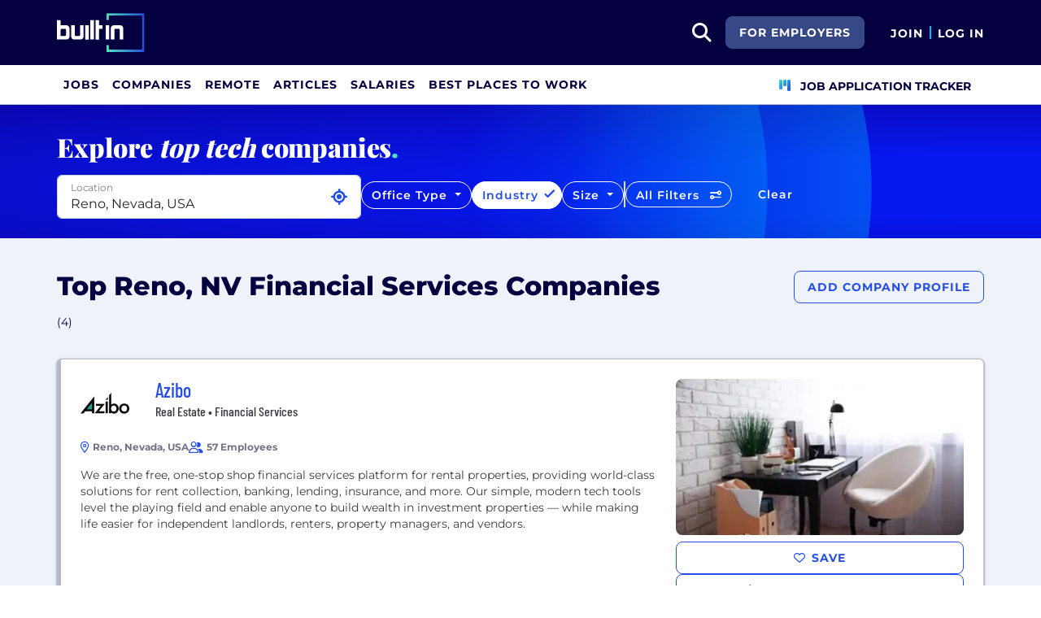

--- FILE ---
content_type: text/html; charset=utf-8
request_url: https://builtin.com/companies/location/reno/type/financial-services-companies
body_size: 33086
content:
<!DOCTYPE html>
<html lang="en">
<head>
    <meta charset="utf-8" />
    <meta name="viewport" content="width=device-width, initial-scale=1.0" />
    <meta name="description" content="Check out this list of the top Financial Services companies in Reno, NV. See company benefits, info, interviews and more at Built In." />
        <meta name="robots" content="INDEX,FOLLOW" />
    <title>Top Reno, NV Financial Services Companies 2026 | Built In</title>
    <link rel="icon" type="image/x-icon" href="/companies/images/favicon.png">
        <link rel="canonical" href="https://builtin.com/companies/location/reno/type/financial-services-companies" />
    <link rel="preconnect" href="https://static.builtin.com" crossorigin>
    <link rel="dns-prefetch" href="https://www.googletagmanager.com/">
    <link rel="dns-prefetch" href="https://static.builtin.com">

    <link rel="preload" href="https://static.builtin.com/dist/fonts/barlow-condensed-v12-latin-500.woff2" as="font" type="font/woff2" crossorigin fetchpriority="high">
    <link rel="preload" href="https://static.builtin.com/dist/fonts/barlow-condensed-v12-latin-regular.woff2" as="font" type="font/woff2" crossorigin fetchpriority="high">
    <link rel="preload" href="https://static.builtin.com/dist/fonts/montserrat-v25-latin-600.woff2" as="font" type="font/woff2" crossorigin>
    <link rel="preload" href="https://static.builtin.com/dist/fonts/montserrat-v25-latin-700.woff2" as="font" type="font/woff2" crossorigin>
    <link rel="preload" href="https://static.builtin.com/dist/fonts/montserrat-v25-latin-800.woff2" as="font" type="font/woff2" crossorigin>
    <link rel="preload" href="https://static.builtin.com/dist/fonts/montserrat-v25-latin-regular.woff2" as="font" type="font/woff2" crossorigin>
    <style>
        /* Critical CSS - Fonts with instant fallbacks */
        .font-playfair {
            font-family: Georgia, "Times New Roman", serif; /* Use system fonts for instant render */
            font-display: block; /* Show text immediately */
            font-weight: bold;
        }
        .font-Montserrat, .font-montserrat-button {
            font-family: "Montserrat", -apple-system, BlinkMacSystemFont, "Segoe UI", Arial, sans-serif;
            font-display: swap;
        }
        .font-barlow {
            font-family: "Barlow Condensed", "Arial Narrow", Arial, sans-serif;
            font-display: swap;
        }
    </style>

    <link rel="stylesheet" href="https://static.builtin.com/companies/css/main.bundle.6605f9b3e41628efab8e.css" fetchpriority="high" />
    <link rel="preload" href="https://static.builtin.com/dist/js/common.bundle.js" as="script" fetchpriority="low" />
    <link rel="preload" href="https://static.builtin.com/companies/js/main.bundle.a0aa8f4560f7286ff8b2.js" as="script" fetchpriority="low" />
    <link rel="stylesheet" href="https://static.builtin.com/dist/blaze/blaze.css"/>

    
                <link rel="preload" href="https://builtin.com/sites/www.builtin.com/files/2022-07/Azibo.jpg" as="image">
                    <link rel="preload" href="https://static.builtin.com/cdn-cgi/image/f=webp,fit=cover,w=300,h=169,q=60/dist/images/company/fallback-image-29.jpg" as="image"
                          imagesrcset="https://static.builtin.com/cdn-cgi/image/f=auto,fit=cover,w=320,h=177,q=80/dist/images/company/fallback-image-29.jpg 320w, https://static.builtin.com/cdn-cgi/image/f=auto,fit=cover,w=480,h=265,q=80/dist/images/company/fallback-image-29.jpg 480w, https://static.builtin.com/cdn-cgi/image/f=webp,fit=cover,w=300,h=169,q=60/dist/images/company/fallback-image-29.jpg 550w"
                          imagesizes="(max-width: 320px) 320px, (max-width: 480px) 480px, 550px">
                <link rel="preload" href="https://builtin.com/sites/www.builtin.com/files/2022-08/Iridium Technology, now part of BigHand.jpg" as="image">
                    <link rel="preload" href="https://static.builtin.com/cdn-cgi/image/f=webp,fit=cover,w=300,h=169,q=60/dist/images/company/fallback-image-18.jpg" as="image"
                          imagesrcset="https://static.builtin.com/cdn-cgi/image/f=auto,fit=cover,w=320,h=177,q=80/dist/images/company/fallback-image-18.jpg 320w, https://static.builtin.com/cdn-cgi/image/f=auto,fit=cover,w=480,h=265,q=80/dist/images/company/fallback-image-18.jpg 480w, https://static.builtin.com/cdn-cgi/image/f=webp,fit=cover,w=300,h=169,q=60/dist/images/company/fallback-image-18.jpg 550w"
                          imagesizes="(max-width: 320px) 320px, (max-width: 480px) 480px, 550px">
                <link rel="preload" href="https://builtin.com/sites/www.builtin.com/files/2022-04/Kikoff.jpg" as="image">
                    <link rel="preload" href="https://cdn.builtin.com/cdn-cgi/image/f=webp,fit=cover,w=300,h=169,q=60/sites/www.builtin.com/files/2024-10/TeamPhoto3.JPG" as="image"
                          imagesrcset="https://cdn.builtin.com/cdn-cgi/image/f=auto,fit=cover,w=320,h=177,q=80/sites/www.builtin.com/files/2024-10/TeamPhoto3.JPG 320w, https://cdn.builtin.com/cdn-cgi/image/f=auto,fit=cover,w=480,h=265,q=80/sites/www.builtin.com/files/2024-10/TeamPhoto3.JPG 480w, https://cdn.builtin.com/cdn-cgi/image/f=webp,fit=cover,w=300,h=169,q=60/sites/www.builtin.com/files/2024-10/TeamPhoto3.JPG 550w"
                          imagesizes="(max-width: 320px) 320px, (max-width: 480px) 480px, 550px">
                <link rel="preload" href="https://builtin.com/sites/www.builtin.com/files/2022-10/VeracityID, Inc..jpg" as="image">
                    <link rel="preload" href="https://static.builtin.com/cdn-cgi/image/f=webp,fit=cover,w=300,h=169,q=60/dist/images/company/fallback-image-00.jpg" as="image"
                          imagesrcset="https://static.builtin.com/cdn-cgi/image/f=auto,fit=cover,w=320,h=177,q=80/dist/images/company/fallback-image-00.jpg 320w, https://static.builtin.com/cdn-cgi/image/f=auto,fit=cover,w=480,h=265,q=80/dist/images/company/fallback-image-00.jpg 480w, https://static.builtin.com/cdn-cgi/image/f=webp,fit=cover,w=300,h=169,q=60/dist/images/company/fallback-image-00.jpg 550w"
                          imagesizes="(max-width: 320px) 320px, (max-width: 480px) 480px, 550px">


    <script>
        (function(w,d,s,l,i){w[l]=w[l]||[];w[l].push({'gtm.start':
        new Date().getTime(),event:'gtm.js'});var f=d.getElementsByTagName(s)[0],
        j=d.createElement(s),dl=l!='dataLayer'?'&l='+l:'';j.async=true;j.src=
        'https://www.googletagmanager.com/gtm.js?id='+i+dl;f.parentNode.insertBefore(j,f);
        })(window,document,'script','dataLayer','GTM-M7NGJ28');
    </script>
</head>
<body>
<noscript>
    <iframe src="https://www.googletagmanager.com/ns.html?id=GTM-M7NGJ28" height="0" width="0" style="display:none;visibility:hidden" loading="lazy"></iframe>
</noscript>
    <div id="g_id_onload" data-client_id="941473408521-r82mlse6rh2ar9loff8bgnbqtbp6inrs.apps.googleusercontent.com" data-login_uri="https://accounts.builtin.com/External/OneTap" data-new_user_return_url="https://builtin.com/auth/login?destination=%2Fcompanies%2Flocation%2Freno%2Ftype%2Ffinancial-services-companies" data-existing_user_return_url="https://builtin.com/auth/login?destination=%2Fcompanies%2Flocation%2Freno%2Ftype%2Ffinancial-services-companies" data-auto_select="true" data-prompt_parent_id="g_id_onload" style="position: absolute; top: 150px; right: 410px; width: 0; height: 0; z-index: 1001"><div><script src="https://accounts.google.com/gsi/client" async defer></script></div></div>
<header class="header sticky-top">
    <div id="international-header" class="bg-app-primary text-white nav-height d-flex align-items-center" data-site-id="9" data-external-api="https://api.builtin.com"><div class="container d-flex justify-content-between"><div class="d-flex align-items-center"><a href="/"><img class="d-block d-lg-none" src="https://static.builtin.com/dist/images/bi-header-logo.svg" height="32" width="71" alt="Built In Logo" />
                <img class="d-none d-lg-block" src="https://static.builtin.com/dist/images/bi-header-logo.svg" height="48" width="108" alt="Built In Logo" /></a></div>
        <div class="d-flex"><div class="search me-sm" x-data="headerSearch()"><button id="header-search-dropdown" type="button" class="btn h-100 p-xs p-md-sm" data-bs-toggle="dropdown" aria-expanded="false" data-bs-offset="0,0" data-bs-auto-close="outside" aria-label="search button"><i class="fa-solid fa-magnifying-glass fs-md fs-lg-2xl text-white"></i></button>
    <div class="dropdown-menu"><div class="input-group mb-md px-md"><span class="input-group-text bg-white"><i class="fa-solid fa-magnifying-glass fs-xl text-midnight"></i></span>
            <input autofocus type="text" id="header-search-input" name="search jobs input" class="form-control border-start-0" x-model="searchTerm" x-on:input.debounce.100ms="updateCompanies()" x-on:keydown.enter="goToJobSearch" placeholder="Search"></div>
        <div class="bg-gray-01-highlight px-md mb-md"><a :href="jobSearchUrl" x-text="searchTerm + ' In Jobs'"></a></div>
        <template x-for="company in companies"><a :href="company.alias" class="text-decoration-none"><div class="mb-md"><div class="d-flex align-items-center bg-gray-01 mx-md rounded-1 px-md py-sm"><div class="rounded-circle bg-white h-4xl w-4xl d-flex align-items-center justify-content-center" style="flex-basis: auto"><img class="object-fit-contain" loading="lazy" width="42" height="42" alt="Company Photo" :src="company.logo"></div>
                        <div class="ms-lg fill-even"><div x-text="company.title" class="text-midnight fw-semibold"></div>
                            <div x-text="company.industries" class="font-montserrat-button text-uppercase fs-xs"></div></div></div></div></a></template>
        <template x-if="searchTerm.length &gt; 0 &amp;&amp; companies.length === 0"><a class="text-decoration-none" href="/node/add/company"><div class="border border-gray-02 d-flex gap-lg p-md m-md rounded-1 align-items-center"><div class="bg-gray-01 rounded-circle h-4xl w-4xl d-flex align-items-center justify-content-center"><i class="fa-thin fa-rocket-launch fs-2xl"></i></div>
                    <div><div class="fs-xl mb-sm text-midnight fw-semibold">Can't find your company?</div>
                        <div class="fs-sm">Create a company profile.</div></div></div></a></template>
        <div class="d-flex justify-content-center"><a class="d-flex align-items-center" href="/jobs">View All Jobs</a></div></div></div>
            <div class="my-auto me-md d-none d-lg-inline"><a id="for-employers-button" href="https://employers.builtin.com?utm_medium=BIReferral&amp;utm_source=foremployers" target="_blank" class="btn btn-secondary text-white btn-lg me-md fw-bold fs-sm text-uppercase" role="button" aria-disabled="true">
                For Employers
            </a></div><div class="d-flex"><div class="my-auto d-block"><a href="/auth/signup?destination=%2fcompanies%2flocation%2freno%2ftype%2ffinancial-services-companies" type="button" id="join" class="btn border-0 p-0 text-white fw-bold text-uppercase fs-sm special-link">
                                Join
                            </a></div>
                        <span class="my-auto h-md mx-sm border border-cyan d-block"></span>
                        <div class="my-auto"><a href="/auth/login?destination=%2fcompanies%2flocation%2freno%2ftype%2ffinancial-services-companies" type="button" id="login" class="btn border-0 p-0 text-white fw-bold text-uppercase fs-sm special-link">
                                Log In
                            </a></div></div></div></div></div>
<nav class="navbar navbar-expand-lg d-none d-lg-block bg-white p-0 border-bottom border-gray-02"><div class="container-fluid"><div class="navbar-collapse" id="main_nav"><nav class="container" role="navigation"><ul class="navbar-nav d-flex gap-lg" role="menu"><li class="nav-item fs-lg" role="menuitem"><a class="nav-link top-nav-item text-nowrap text-app-primary text-uppercase py-md h-3xl font-montserrat-button" href="/jobs" builtin-toggle="dropdown">Jobs</a></li><li class="nav-item fs-lg" role="menuitem"><a class="nav-link top-nav-item text-nowrap text-app-primary text-uppercase py-md h-3xl font-montserrat-button" href="/companies" builtin-toggle="dropdown">Companies</a></li><li class="nav-item fs-lg" role="menuitem"><a class="nav-link top-nav-item text-nowrap text-app-primary text-uppercase py-md h-3xl font-montserrat-button" href="/jobs/remote" builtin-toggle="dropdown">Remote</a></li><li class="nav-item fs-lg" role="menuitem"><a class="nav-link top-nav-item text-nowrap text-app-primary text-uppercase py-md h-3xl font-montserrat-button" href="/tech-topics" builtin-toggle="dropdown">Articles</a></li><li class="nav-item fs-lg" role="menuitem"><a class="nav-link top-nav-item text-nowrap text-app-primary text-uppercase py-md h-3xl font-montserrat-button" href="/salaries" builtin-toggle="dropdown">Salaries</a></li><li class="nav-item fs-lg" role="menuitem"><a class="nav-link top-nav-item text-nowrap text-app-primary text-uppercase py-md h-3xl font-montserrat-button" href="https://builtin.com/awards/us/2026/best-places-to-work" builtin-toggle="dropdown">Best Places To Work</a></li><li class="nav-item fs-lg ms-auto h-3xl underline-title" role="menuitem"><div class="nav-link d-flex align-items-center top-nav-item text-nowrap text-app-primary text-uppercase py-md h-3xl fw-bold"><a class="nav-link top-nav-item text-nowrap text-app-primary text-uppercase py-md h-3xl fw-bold fs-sm" onclick="bix.eventTracking.logBuiltinTrackEvent(&#x27;click_nav_apptracker&#x27;, {});" href="/auth/login?destination=%2fhome%23application-tracker-section"><i class="fa-solid fa-chart-kanban fs-md text-pink me-sm chart-kanban-icon"></i>
                                    Job Application Tracker
                                </a></div></li></ul></nav></div></div></nav>
</header>
<div>
    <main role="main">
        
    <script type="application/ld+json">
        {"@context":"https://schema.org","@graph":[{"@type":"CollectionPage","name":"Top Reno, NV Financial Services Companies 2026 | Built In","url":"https://builtin.com/companies/location/reno/type/financial-services-companies","description":"Check out this list of the top Financial Services companies in Reno, NV. See company benefits, info, interviews and more at Built In."},{"@type":"ItemList","name":"Top Reno, NV Financial Services Companies","numberOfItems":4,"itemListElement":[{"@type":"ListItem","position":1,"name":"Azibo","url":"https://builtin.com/company/azibo","description":"We are the free, one-stop shop financial services platform for rental properties, providing world-class solutions for rent collection, banking, lending, insurance, and more. Our simple, modern tech tools level the playing field and enable anyone to build wealth in investment properties \u2014 while making life easier for independent landlords, renters, property managers, and vendors."},{"@type":"ListItem","position":2,"name":"Iridium Technology, now part of BigHand","url":"https://builtin.com/company/iridium-technology-now-part-bighand","description":"Iridium Technology is a global firm specifically focused on business intelligence, profitability, and financial management for legal and professional services firms. Iridium has more than 300 law firm clients globally, ranging from 40 to 2000\u002B timekeepers. \r\n\r\nIridium\u2019s mission is to help firms improve processes and maximize profitability. Iridium \u201Clives and breathes\u201D business intelligence and financial analytics for law firms every hour of every day. \r\n\r\nTo learn more about Iridium Technology, please visit www.iridium-technology.com. "},{"@type":"ListItem","position":3,"name":"Kikoff","url":"https://builtin.com/company/kikoff","description":"Kikoff is a personal finance platform that offers the simplest credit-building solution out there: $0 fees, 0% interest, and no credit pull. \r\n\r\nYour credit score is the foundation of your financial health \u2013 yet most people don\u2019t have the credit score they deserve. That\u2019s why Kikoff built the most accessible and affordable credit-building solution \u2013 it\u2019s also the fastest growing and the top-rated credit building mobile app. Kikoff works whether you\u2019re new to credit or looking for an extra boost.\r\n\r\nBuilding credit is just the start; Kikoff is building a personal finance platform designed to help consumers achieve financial wellness. Driven by the co-founders\u2019 and team\u2019s personal experiences, Kikoff\u2019s mission is to provide refreshingly fair, effective, and simple pathways to meet your financial goals.\r\n\r\nKikoff is a Series B company and has raised over $42 million in total funding. Investors include Portage Ventures, Lightspeed Venture Partners, GGV, Coatue, Core Innovation Capital, and basketball star Stephen Curry. Kikoff was founded in 2019 and is headquartered in San Francisco, California."},{"@type":"ListItem","position":4,"name":"VeracityID, Inc.","url":"https://builtin.com/company/veracityid-inc","description":"VeracityID, Inc. is a SaaS, \u2018big data\u2019 company focused on providing real-time fraud detection and intervention services to the financial services industry \u2013 with a focus on the personal lines/small business insurance sectors. \r\n\r\nVeracityID\u0027s idFusion solution enables financial institutions such as insurance carriers to automate the detection, measurement and mitigation of fraud risks at the point of sale \u2013 and then continuously monitor changes in risk level throughout the product/policy lifecycle.\r\n\r\nOur deep understanding of the industry \u2013 combined with our leading-edge work developing anti-fraud solutions \u2013 has enabled us to design and deliver a purpose built, sophisticated and robust solution to the problem of detecting, measuring and mitigating fraud risks before they become fraud losses.\r\n\r\nVeracityID is headquartered in Reno, NV with offices in Cupertino, CA , London, UK and development offices in Romania.\r\n\r\nAbout the idFusion Solution\r\n\r\nThe idFusion platform offers a revolutionary approach to the continuing global war on fraud and is based on the simple idea that you can discern and measure fraud risk by viewing a prospective customer\u2019s digital footprint from multiple perspectives by combining cutting edge \u2018big data\u2019 tools with practical insights into the behavior and psychology of fraudsters.   \r\n\r\nidFusion enables customers to discern hidden relationships between people and data that traditional methods and other software tools often miss that are gateways to fraud discovery.  idFusion is built for real-time analysis at point-of-sale and has been configured with a strong focus on the type of world-class systems/data/application security, virtually limitless scalability, compelling ease of use, and highly configurable workflow that the large enterprise demands. The solution is fully operational in a Fortune 50 financial institution. "}]}]}
    </script>

<div id="main-container" class="company-directory-container" x-data="companyDirectoryFilters">
    <header id="header-container" class="company-filters">
        <div class="filter-circle-container position-absolute top-0 end-0 bottom-0 start-0 overflow-hidden">
            <div class="circle-outer d-none d-lg-block"></div>
            <div class="circle-inner d-none d-lg-block"></div>
        </div>
        <div class="container d-sm-none d-md-block">
            <div class="font-playfair fw-extrabold fw-medium fs-lg-3xl fs-2xl text-light pt-xl mb-0">Explore <i>top tech</i>
                companies<span class="text-mint">.</span></div>
        </div>
        <div class="container">
            <div class="company-filters d-md-row d-lg-flex py-md gap-sm">
                    <div id="location-dropdown-exposed" class="dropdown  pb-sm-md pb-lg-sm"><div class="dropdown w-100 " x-data="locationDropdownCompanyDirectory" x-ref="locationDropdownContainer-CompanyDirectory"><div class="form-floating" x-ref="locationDropdownTrigger-CompanyDirectory"><input x-model="locationSearchTerm" x-on:input.debounce="searchLocations(); resetOnEmpty();" x-on:keyup.enter="selectLocation(selectedLocationIndex &gt;= 0 ? searchedLocationResults[selectedLocationIndex] : null)" x-on:keydown.arrow-down.prevent="nextLocation()" x-on:keydown.arrow-up.prevent="previousLocation()" @blur="onLocationSearchBlur()" @focus="searchLocations()" :disabled="gettingLocation" :class="{&#x27;is-invalid&#x27;: isLocationValid === undefined ? false : !isLocationValid}" style="background-image: none !important;" type="text" name="location" autocomplete="off" class="form-control pe-2xl" id="locationDropdownInput" x-ref="locationDropdownInput-CompanyDirectory" placeholder="Select Location" />
        <label for="locationDropdownInput">Location</label><button class="btn fs-xs text-primary position-absolute p-0 current-location-button-icon-only " aria-label="Use Current Location" type="button" @click="setToCurrentLocation()"><i class="fa-solid fs-xl fa-location-crosshairs"></i></button></div>
    <ul class="dropdown-menu p-0 w-100" x-ref="locationDropdownMenu" aria-labelledby="profileLocation"><div class="list-group"><template x-if="searchedLocationResults.length > 0"><template x-for="(location,index) in searchedLocationResults" :key="location.placeId"><label :class="{'active' : index === selectedLocationIndex}" @click="selectLocation(location)" class="list-group-item list-group-item-action border-0 text-truncate"><div :id="'location-' + location.placeId" type="button" x-text="location.text"></div></label></template></template>
            <template x-if="searchedLocationResults.length === 0 && locationSearchTerm.length > 0"><div class="list-group-item text-nowrap">No Results Found</div></template></div></ul></div></div>
                <div class="mt-sm d-none d-lg-block">
                    <div class="dropdown d-none d-lg-block"><button type="button" class="btn btn-outline-light rounded-pill dropdown-toggle fs-xl-sm fs-lg-xs fs-sm-sm fw-semibold" data-bs-toggle="dropdown" data-bs-auto-close="outside" :class="{'selected': selectedFilter.officeType && selectedFilter.officeType.length > 0 }">
        Office Type
    </button>
    <div class="dropdown-menu p-0" id="office-type-dropdown-menu" aria-labelledby="officeTypeDropdownMenu"><div class="list-group py-sm"><label class="list-group-item list-group-item-action text-nowrap border-0 d-flex mb-sm" role="button"><input id="office-type-hybrid" name="hybrid" class="form-check-input me-sm" type="checkbox" value="Hybrid" x-model="selectedFilter.officeType" @change="updateCompanies()" />
                <span for="office-type-hybrid" class="form-check-label text-nowrap fw-semibold ms-xs">Hybrid Company <sub class="d-block fw-regular pt-xs">Employees work in the office + from home</sub></span></label>
            <label class="list-group-item list-group-item-action text-nowrap border-0 d-flex mb-sm" role="button"><input id="office-type-onsite" name="onsite" class="form-check-input me-sm" type="checkbox" value="OnSite" x-model="selectedFilter.officeType" @change="updateCompanies()" />
                <span for="office-type-onsite" class="form-check-label text-nowrap fw-semibold ms-xs">On-site Company <sub class="d-block fw-regular pt-xs">Employees work in the office every day</sub></span></label>
            <label class="list-group-item list-group-item-action text-nowrap border-0 d-flex mb-sm" role="button"><input id="office-type-fully-remote" name="fully-remote" class="form-check-input me-sm" type="checkbox" value="Remote" x-model="selectedFilter.officeType" @change="updateCompanies()" />
                <span for="office-type-fully-remote" class="form-check-label text-nowrap fw-semibold ms-xs">Fully Remote Company <sub class="d-block fw-regular pt-xs">Company operates without a physical office</sub></span></label></div>

        <div class="d-flex justify-content-between bottom-0 border-top p-sm"><button class="btn btn-lg font-montserrat-button text-uppercase text-gray-03 d-inline-block" type="button" @click="resetFilter(['officeType']), updateCompanies()">Clear</button>
            <button class="btn btn-primary btn-lg font-montserrat-button text-uppercase text-white" type="button" @click="dismissDropdown($event.target)">Apply</button></div></div></div>
                </div>
                <div class="mt-sm d-none d-lg-block">
                    <div class="dropdown d-none d-lg-block"><button type="button" class="btn btn-outline-light rounded-pill dropdown-toggle fs-xl-sm fs-lg-xs fs-sm-sm fw-semibold" data-bs-toggle="dropdown" data-bs-auto-close="outside" :class="{'selected': isFilterSelected('industry') }">
        Industry
    </button>
    <div class="dropdown-menu p-0 set-fixed-width" id="industry-dropdown-menu" aria-labelledby="industryDropdownMenu"><div class="d-flex top-0 border-bottom p-xs bg-white"><div class="d-flex align-items-center justify-content-center h-2xl w-2xl"><i class="fa-solid fa-magnifying-glass fs-lg"></i></div>
            <input x-model="searchTerm.industry" type="text" class="flex-grow-1 border-0 px-sm" aria-describedby="search" placeholder="Type to filter..."></div>
        <template x-if="computedIndustries.length > 0"><div class="list-group"><template x-for="industry in computedIndustries" :key="industry.id"><label class="list-group-item list-group-item-action text-nowrap border-0 bg-gray-01-hover" role="button"><input :id="'industry-' + industry.id" class="form-check-input me-xs" type="checkbox" :value="industry.id" x-model="selectedFilter.industry" @change="updateCompanies()">
                        <span class="form-check-label text-nowrap" x-text="industry.name"></span></label></template></div></template>
        <template x-if="computedIndustries.length === 0"><div class="d-flex align-items-center justify-content-center py-lg"><span>No Results</span></div></template>
        <div class="d-flex justify-content-between bottom-0 border-top p-sm"><button class="btn btn-lg font-montserrat-button text-uppercase text-gray-03 d-inline-block" type="button" @click="resetFilter(['industry']), updateCompanies()">Clear</button>
            <button class="btn btn-primary btn-lg font-montserrat-button text-uppercase text-white" type="button" @click="dismissDropdown($event.target)">Apply</button></div></div></div>
                </div>
                <div class="mt-sm d-none d-xl-block">
                    <div class="dropdown d-none d-xl-block"><button class="btn btn-outline-light rounded-pill dropdown-toggle fs-sm fw-semibold" data-bs-toggle="dropdown" data-bs-auto-close="outside" :class="{'selected': isFilterSelected('companySize') }">
        Size
    </button>
    <div class="dropdown-menu p-0" id="companySize-dropdown-menu" aria-labelledby="companySizeDropdownMenu"><template x-if="filter.companySize.length > 0"><div class="list-group"><template x-for="companySize in filter.companySize" :key="companySize.id"><label class="list-group-item list-group-item-action text-nowrap border-0 bg-gray-01-hover" role="button"><input :id="'companySize-' + companySize.id" class="form-check-input me-xs" type="checkbox" :value="companySize.alias" x-model="selectedFilter.companySize" @change="updateCompanies()">
                        <span class="form-check-label text-nowrap" x-text="companySize.name + ' Employees'"></span></label></template></div></template>
        <div class="d-flex justify-content-between bottom-0 border-top p-sm"><button class="btn btn-lg font-montserrat-button text-uppercase text-gray-03 me-lg" type="button" @click="resetFilter(['companySize']), updateCompanies()">Clear</button>
            <button class="btn btn-primary btn-lg font-montserrat-button text-uppercase text-white" type="button" @click="dismissDropdown($event.target)">Apply</button></div></div></div>
                </div>
                <div class="seperator border-left border-md d-none d-lg-block h-xl mt-sm"></div>
                <div class="all-filters d-flex flex-grow-1 h-xl mt-md-sm">
                    <button type="button" class="btn btn-outline-light rounded-pill fs-xl-sm fs-lg-xs fs-sm-sm fw-semibold w-100 w-lg-auto"
                            data-bs-toggle="offcanvas" data-bs-target="#allFiltersOffcanvas" aria-controls="allFiltersOffcanvas"
                            aria-expanded="false">
                        <span class="d-none d-lg-inline">All Filters</span>
                        <span class="d-inline d-lg-none">Filter Companies</span>
                        <div class="icons ms-sm d-inline-block">
                            <i class="fa-solid fa-sliders-simple"></i>
                        </div>
                    </button>
                    <button type="button"
                            class="btn btn-outline-light rounded-pill fs-xl-sm fs-lg-xs fs-sm-sm fw-semibold ms-xl-sm ms-0 border-0 px-xl-lg d-none d-lg-block"
                            @click="resetFilter(['industry','dei','techStack','perks','companySize', 'hiring', 'officeType']), resetLocationFilter(), updateCompanies()">
                        Clear
                    </button>
                </div>
            </div>
        </div>
    </header>
    <div class="offcanvas offcanvas-end" tabindex="-1" id="allFiltersOffcanvas"
         aria-labelledby="allFiltersMenu">
        <div class="offcanvas-header bg-primary d-flex align-items-center justify-content-between">
            <div id="allFiltersMenu" class="fw-extrabold text-white text-center w-100 m-0">All Filters</div>
            <button type="button" class="btn-close btn-close-white" data-bs-dismiss="offcanvas" aria-label="Close">
            </button>
        </div>
        <div class="offcanvas-body p-lg">
                <div class="font-barlow fw-medium fs-xl mb-md">Location</div>
<div id="location-dropdown-offcanvas" class="dropdown"><div class="dropdown w-100 " x-data="locationDropdownCompanyDirectory" x-ref="locationDropdownContainer-CompanyDirectory"><div class="form-floating" x-ref="locationDropdownTrigger-CompanyDirectory"><input x-model="locationSearchTerm" x-on:input.debounce="searchLocations(); resetOnEmpty();" x-on:keyup.enter="selectLocation(selectedLocationIndex &gt;= 0 ? searchedLocationResults[selectedLocationIndex] : null)" x-on:keydown.arrow-down.prevent="nextLocation()" x-on:keydown.arrow-up.prevent="previousLocation()" @blur="onLocationSearchBlur()" @focus="searchLocations()" :disabled="gettingLocation" :class="{&#x27;is-invalid&#x27;: isLocationValid === undefined ? false : !isLocationValid}" style="background-image: none !important;" type="text" name="location" autocomplete="off" class="form-control pe-2xl" id="locationDropdownInput" x-ref="locationDropdownInput-CompanyDirectory" placeholder="Select Location" />
        <label for="locationDropdownInput">Location</label><button class="btn fs-xs text-primary position-absolute p-0 current-location-button-icon-only " aria-label="Use Current Location" type="button" @click="setToCurrentLocation()"><i class="fa-solid fs-xl fa-location-crosshairs"></i></button></div>
    <ul class="dropdown-menu p-0 w-100" x-ref="locationDropdownMenu" aria-labelledby="profileLocation"><div class="list-group"><template x-if="searchedLocationResults.length > 0"><template x-for="(location,index) in searchedLocationResults" :key="location.placeId"><label :class="{'active' : index === selectedLocationIndex}" @click="selectLocation(location)" class="list-group-item list-group-item-action border-0 text-truncate"><div :id="'location-' + location.placeId" type="button" x-text="location.text"></div></label></template></template>
            <template x-if="searchedLocationResults.length === 0 && locationSearchTerm.length > 0"><div class="list-group-item text-nowrap">No Results Found</div></template></div></ul></div></div>
                <hr class="my-md" />
            <div class="font-barlow fw-medium fs-xl mb-md">Office Type</div>
<div class="list-group"><label for="office-type-hybrid" class="list-group-item list-group-item-action text-nowrap border-0" role="button"><input id="office-type-hybrid" name="hybrid" class="form-check-input" type="checkbox" value="Hybrid" x-model="selectedFilter.officeType" @change="updateCompanies()" />
        <span class="form-check-label text-nowrap fw-semibold ">Hybrid Company <sub class="d-block fw-regular pt-xs">Employees work in the office + from home</sub></span></label>
    <label for="office-type-onsite" class="list-group-item list-group-item-action text-nowrap border-0" role="button"><input id="office-type-onsite" name="onsite" class="form-check-input" type="checkbox" value="OnSite" x-model="selectedFilter.officeType" @change="updateCompanies()" />
        <span class="form-check-label text-nowrap fw-semibold ">On-site Company <sub class="d-block fw-regular pt-xs">Employees work in the office every day</sub></span></label>
    <label for="office-type-fully-remote" class="list-group-item list-group-item-action text-nowrap border-0" role="button"><input id="office-type-fully-remote" name="fully-remote" class="form-check-input" type="checkbox" value="Remote" x-model="selectedFilter.officeType" @change="updateCompanies()" />
        <span class="form-check-label text-nowrap fw-semibold ">Fully Remote Company <sub class="d-block fw-regular pt-xs">Company operates without a physical office</sub></span></label></div>
            <hr class="my-md" />
            <div class="font-barlow fw-medium fs-xl mb-md">Industry</div>
<div class="d-flex top-0 border-bottom p-xs bg-white"><div class="d-flex align-items-center justify-content-center h-2xl w-2xl"><i class="fa-solid fa-magnifying-glass fs-lg"></i></div>
    <input x-model="searchTerm.industry" type="text" class="flex-grow-1 border-0" aria-describedby="search" placeholder="Type to filter..." x-on:keyup.enter></div>
<template x-if="displayOffCanvasIndustries.length > 0"><div class="list-group"><template x-for="industry in displayOffCanvasIndustries" :key="industry.id"><label class="list-group-item list-group-item-action text-nowrap border-0" role="button"><input :id="'industry-offcanvas-' + industry.id" class="form-check-input" type="checkbox" :value="industry.id" x-model="selectedFilter.industry" @change="updateCompanies()">
                <span class="form-check-label text-nowrap" x-text="industry.name"></span></label></template>
        <button class="btn btn-link d-flex p-md text-uppercase text-gray-03 fw-bold font-montserrat-button" type="button" @click="showAllOffcanvasIndustries = !showAllOffcanvasIndustries" x-text="showAllOffcanvasIndustries ? 'Show Less' : 'Show More'"></button></div></template>
<template x-if="displayOffCanvasIndustries.length === 0"><div class="d-flex align-items-center justify-content-center py-lg"><span>No Results</span></div></template>
            <hr class="my-md" />
            <div class="font-barlow fw-medium fs-xl mb-md">Size</div>
<template x-if="filter.companySize.length > 0"><div class="list-group gap-sm"><template x-for="companySize in filter.companySize" :key="companySize.id"><label class="list-group-item list-group-item-action text-nowrap border-0" role="button"><input :id="'companySize-offcanvas-' + companySize.id" class="form-check-input" type="checkbox" :value="companySize.alias" x-model="selectedFilter.companySize" @change="updateCompanies()">
                <span class="form-check-label text-nowrap" x-text="companySize.name + ' Employees'"></span></label></template></div></template>
            <hr class=" my-md" />
            <div class="font-barlow fw-medium fs-xl mb-md">Open Jobs</div>
            <div class="list-group">
                <label class="list-group-item list-group-item-action text-nowrap border-0" role="button">
                    <input id="open-jobs-offcanvas" class="form-check-input me-xs" type="checkbox" value="true"
                           x-model="selectedFilter.hasOpenJobs" @change="updateCompanies()">
                    <span class="form-check-label text-nowrap">Company Has Open Jobs</span>
                </label>
            </div>
            <hr class="my-md" />
            <div class="font-barlow fw-medium fs-xl mb-md">Remote Jobs</div>
<div class="list-group gap-sm"><label class="list-group-item list-group-item-action text-nowrap border-0" role="button"><input id="fully-remote-offcanvas" class="form-check-input" type="checkbox" value="Remote" x-model="selectedFilter.officeType" @change="updateCompanies()" />
        <span class="form-check-label text-nowrap">Company Is Fully Remote</span></label>
    <label class="list-group-item list-group-item-action text-nowrap border-0" role="button"><input id="hiring-remote-offcanvas" class="form-check-input" type="checkbox" value="remote" x-model="selectedFilter.hiring" @change="updateCompanies()">
        <span class="form-check-label text-nowrap">Company Has Open Remote Jobs</span></label></div>
            <hr class="my-md" />
                <div class="font-barlow fw-medium fs-xl mb-md">Perks</div>
<div class="d-flex top-0 border-bottom p-xs bg-white"><div class="d-flex align-items-center justify-content-center h-2xl w-2xl"><i class="fa-solid fa-magnifying-glass fs-lg"></i></div>
    <input x-model="searchTerm.perks" type="text" class="flex-grow-1 border-0" aria-describedby="search" placeholder="Type to filter..." x-on:keyup.enter></div>
<template x-if="displayOffCanvasPerks.length > 0"><div class="list-group gap-sm"><template x-for="perks in displayOffCanvasPerks" :key="perks.id"><label class="list-group-item list-group-item-action text-nowrap border-0" role="button"><input :id="'perks-offcanvas-' + perks.id" class="form-check-input" type="checkbox" :value="perks.id" x-model="selectedFilter.perks" @change="updateCompanies()">
                <span class="form-check-label text-nowrap" x-text="perks.name"></span></label></template>
        <button class="btn btn-link d-flex p-md text-uppercase text-gray-03 fw-bold font-montserrat-button" type="button" @click="showAllOffcanvasPerks = !showAllOffcanvasPerks" x-text="showAllOffcanvasPerks ? 'Show Less' : 'Show More'"></button></div></template>
<template x-if="displayOffCanvasPerks.length === 0"><div class="d-flex align-items-center justify-content-center py-lg"><span>No Results</span></div></template>
                <hr class="my-md" />
                <div class="font-barlow fw-medium fs-xl mb-md">DEI</div>
<template x-if="filter.dei.length > 0"><div class="list-group"><template x-for="dei in filter.dei" :key="dei.id"><label class="list-group-item list-group-item-action text-nowrap border-0" role="button"><input :id="'dei-offcanvas-' + dei.id" class="form-check-input" type="checkbox" :value="dei.id" x-model="selectedFilter.dei" @change="updateCompanies()">
                <span class="form-check-label text-nowrap" x-text="dei.name"></span></label></template></div></template>
                <hr class="my-md" />
            <div class="font-barlow fw-medium fs-xl mb-md">Tech Stack</div>
<div class="d-flex top-0 border-bottom p-xs bg-white"><div class="d-flex align-items-center justify-content-center h-2xl w-2xl"><i class="fa-solid fa-magnifying-glass fs-lg"></i></div>
    <input x-model="searchTerm.techStack" type="text" class="flex-grow-1 border-0" aria-describedby="search" placeholder="Type to filter..." x-on:keyup.enter></div>
<template x-if="displayOffCanvasTechStack.length > 0"><div class="list-group"><template x-for="techStack in displayOffCanvasTechStack" :key="techStack.id"><label class="list-group-item list-group-item-action text-nowrap border-0" role="button"><input :id="'techStack-offcanvas-' + techStack.id" class="form-check-input" type="checkbox" :value="techStack.urlName" x-model="selectedFilter.techStack" @change="updateCompanies()">
                <span :for="'techStack-offcanvas-' + techStack.id" class="form-check-label text-nowrap" x-text="techStack.name"></span></label></template>
        <button class="btn btn-link d-flex p-md text-uppercase text-gray-03 fw-bold font-montserrat-button" type="button" @click="showAllOffcanvasTechStack = !showAllOffcanvasTechStack" x-text="showAllOffcanvasTechStack ? 'Show Less' : 'Show More'"></button></div></template>
<template x-if="displayOffCanvasTechStack.length === 0"><div class="d-flex align-items-center justify-content-center py-lg"><span>No Results</span></div></template>
        </div>
        <div class="offcanvas-footer d-flex justify-content-between px-lg py-md position-sticky border-top">
            <button type="button" class="btn font-montserrat-button text-uppercase text-gray-03 d-inline-block"
                    @click="resetFilter(['regions','industry','dei','techStack','perks','companySize', 'hiring', 'officeType', 'hasOpenJobs']);resetLocationFilter(); updateCompanies()">Clear</button>
            <button type="button"
                    class="btn btn-primary btn-lg font-montserrat-button text-uppercase text-white d-inline-block"
                    data-bs-dismiss="offcanvas" aria-label="Close">Apply</button>
        </div>
    </div>
    <div id="company-list" class="company-list">


<section class="py-2xl">
    <div class="container">
        <div class="row mb-lg mb-lg-xl">
            <div class="col-lg-8 d-flex">
                <h1 class="font-Montserrat fw-extrabold fs-lg-3xl fs-xl text-midnight mb-0">
                    Top Reno, NV Financial Services Companies
                    <span class="company-count fs-sm fw-medium">(4)</span>
                </h1>
            </div>
                <div class="col-lg-4 add-company-profile" x-show="!showRecommendedCompanies">
                    <a @click="showModal('/auth/login?destination=/node/add/company')" class="btn btn-lg btn-outline-primary mt-sm-md my-lg-0 d-none d-md-inline-block">
                        ADD COMPANY PROFILE
                    </a>
                </div>
        </div>

            <div class="row px-md gap-md">
                    <div x-data="CompanyCardHorizontal" class="company-card-horizontal elevated-0 border border-gray-02 rounded-2 p-lg  position-relative" style=""><a href="/company/azibo" target="_blank" class="position-absolute top-0 start-0 w-100 h-100 text-decoration-none company-card-overlay" data-track-id="profile" data-company-id="94136" data-section="all" data-featured="false" aria-label="View Azibo company profile"></a>

    <div class="company-card-grid"><div class="company-content-area"><div class="company-header-grid"><div class="company-logo-section"><a href="/company/azibo" target="_blank" data-track-id="logo" data-company-id="94136" data-section="all" data-featured="false"><picture><img src="https://builtin.com/sites/www.builtin.com/files/2022-07/Azibo.jpg" alt="Azibo" height="60" width="60" class="rounded-2 object-fit-contain" loading="eager" decoding="async" /></picture></a></div>

                
                <div class="company-info-section mb-auto mt-auto mb-lg-0 mt-lg-0"><div class="d-flex align-items-center"><a href="/company/azibo" target="_blank" class="text-pretty-blue gradient-hover-underline" data-track-id="title" data-company-id="94136" data-section="all" data-featured="false"><h2 class="font-barlow fs-2xl fw-medium text-pretty-blue mb-0">Azibo</h2></a></div>
                    <div class="font-barlow fw-medium text-gray-04 mb-xl-sm d-none d-lg-block">Real Estate &#x2022; Financial Services</div></div>

                
                <div class="company-actions-dropdown-sm"><div class="dropdown position-relative company-dropdown-menu"><button class="btn dropdown-toggle" type="button" data-bs-toggle="dropdown" aria-expanded="false"><i class="fa-solid fs-lg text-gray-03 fa-ellipsis-vertical"></i></button>
                        <ul class="dropdown-menu dropdown-menu-end"><li><my-item entity-type="company" entity-id="94136" variant="slotted-item"><button slot="unsavedSlot" class="border-0 btn dropdown-item w-100 text-uppercase fs-sm text-nowrap" data-company-id="94136" data-section="all" data-featured="false"><i class="fa-regular fa-heart text-pretty-blue me-sm"></i>Save
                                    </button>
                                    <button slot="savedSlot" class="border-0 btn dropdown-item w-100 text-uppercase fs-sm text-break text-nowrap" data-company-id="94136" data-section="all" data-featured="false"><i class="fa-solid fa-heart text-pink me-sm"></i>Saved
                                    </button></my-item></li>
                            <li><button type="button" x-on:click="createJobAlert(94136, &#x27;Azibo&#x27;)" class="btn border-0 w-100 text-nowrap dropdown-item" data-track-id="job_alert" data-section="all" data-featured="false" data-company-id="94136"><i class="fa-regular fa-bell text-pretty-blue me-sm"></i>CREATE JOB ALERT
                                </button></li></ul></div></div></div>

            
            <div class="company-details-section"><div class="company-stats-grid"><div class="d-flex align-items-center"><i class="fa-regular fa-map-marker-alt text-primary fs-sm me-xs"></i><span class="font-Montserrat fs-xs fw-bold text-gray-03">Reno, Nevada, USA</span></div><div class="d-flex align-items-center"><i class="fa-regular fa-user-group text-primary fs-sm me-xs"></i>
                            <span class="font-Montserrat fs-xs fw-bold text-gray-03">57 Employees</span></div></div><div class="text-gray-04 mb-md fs-sm company-tagline-4-rows"><p class="mb-0">We are the free, one-stop shop financial services platform for rental properties, providing world-class solutions for rent collection, banking, lending, insurance, and more. Our simple, modern tech tools level the playing field and enable anyone to build wealth in investment properties &#x2014; while making life easier for independent landlords, renters, property managers, and vendors.</p></div><div class="job-sections-responsive mt-lg-auto"><div id="job-sections-94136" class="job-sections-container position-relative company-interactive-element" data-company-id="94136" data-company-alias="/company/azibo" data-section="all" data-featured="false"><div class="p-sm px-md rounded-2 bg-gray-01 d-flex align-items-center overflow-hidden job-sections-skeleton"><span class="font-Montserrat fs-xs fw-bold bg-gray-02 placeholder d-inline-block skeleton-title-placeholder"></span>
            <span class="ms-sm font-Montserrat fs-xs fw-bold d-flex align-items-center w-100"><span class="bg-gray-02 placeholder d-inline-block skeleton-content-placeholder"></span>
                <span class="mx-sm">•</span>
                <span class="bg-gray-02 placeholder d-inline-block skeleton-content-placeholder skeleton-content-medium"></span>
                <span class="mx-sm">•</span>
                <span class="bg-gray-02 placeholder d-inline-block skeleton-content-placeholder skeleton-content-small"></span></span></div></div></div></div></div>

        
        <div class="company-actions-dropdown-md"><div class="dropdown mb-auto position-relative company-dropdown-menu"><button class="btn border-0" type="button" data-bs-toggle="dropdown" aria-expanded="false"><i class="fa-solid fs-lg text-gray-03 fa-ellipsis-vertical"></i></button>
                <ul class="dropdown-menu dropdown-menu-end"><li><my-item entity-type="company" entity-id="94136" variant="slotted-item"><button slot="unsavedSlot" class="border-0 btn dropdown-item w-100 text-uppercase fs-sm text-nowrap" data-company-id="94136" data-section="all" data-featured="false"><i class="fa-regular fa-heart text-pretty-blue me-sm"></i>Save
                            </button>
                            <button slot="savedSlot" class="border-0 btn dropdown-item w-100 text-uppercase fs-sm text-break text-nowrap" data-company-id="94136" data-section="all" data-featured="false"><i class="fa-solid fa-heart text-pink me-sm"></i>Saved
                            </button></my-item></li>
                    <li><button type="button" x-on:click="createJobAlert(94136, &#x27;Azibo&#x27;)" class="btn border-0 w-100 text-nowrap dropdown-item" data-track-id="job_alert" data-section="all" data-featured="false" data-company-id="94136"><i class="fa-regular fa-bell text-pretty-blue me-sm"></i>CREATE JOB ALERT
                        </button></li></ul></div></div>

        
        <div class="company-image-area"><div class="job-sections-md-only"><div id="job-sections-md-94136" class="job-sections-container position-relative company-interactive-element" data-company-id="94136" data-company-alias="/company/azibo" data-section="all" data-featured="false"><div class="p-sm px-md rounded-2 bg-gray-01 d-flex align-items-center overflow-hidden job-sections-skeleton"><span class="font-Montserrat fs-xs fw-bold bg-gray-02 placeholder d-inline-block skeleton-title-placeholder"></span>
            <span class="ms-sm font-Montserrat fs-xs fw-bold d-flex align-items-center w-100"><span class="bg-gray-02 placeholder d-inline-block skeleton-content-placeholder"></span>
                <span class="mx-sm">•</span>
                <span class="bg-gray-02 placeholder d-inline-block skeleton-content-placeholder skeleton-content-medium"></span>
                <span class="mx-sm">•</span>
                <span class="bg-gray-02 placeholder d-inline-block skeleton-content-placeholder skeleton-content-small"></span></span></div></div></div>

            
            <a href="/company/azibo" target="_blank"><picture><img src="https://static.builtin.com/cdn-cgi/image/f=webp,fit=cover,w=300,h=169,q=60/dist/images/company/fallback-image-29.jpg" srcset="https://static.builtin.com/cdn-cgi/image/f=webp,fit=cover,w=320,h=177,q=60/dist/images/company/fallback-image-29.jpg 320w,&#xA;                                https://static.builtin.com/cdn-cgi/image/f=webp,fit=cover,w=480,h=265,q=60/dist/images/company/fallback-image-29.jpg 480w,&#xA;                                https://static.builtin.com/cdn-cgi/image/f=webp,fit=cover,w=300,h=169,q=60/dist/images/company/fallback-image-29.jpg 550w" sizes="(max-width: 320px) 320px,&#xA;                               (max-width: 480px) 480px,&#xA;                               550px" alt="Azibo" data-track-id="photo" data-section="all" data-featured="false" data-company-id="94136" class="company-featured-image mb-lg-sm" loading="eager" decoding="async" /></picture></a>

            
            <div class="company-actions-desktop position-relative company-interactive-element"><my-item entity-type="company" entity-id="94136" variant="slotted-item"><button slot="unsavedSlot" class="btn btn-lg btn-outline-primary border-1-5 w-100 text-uppercase fw-bold fs-sm" data-company-id="94136" data-section="all" data-featured="false"><i class="fa-regular fa-heart text-pretty-blue me-sm"></i>Save
                    </button>
                    <button slot="savedSlot" class="btn btn-lg btn-outline-primary border-1-5 w-100 text-uppercase fw-bold fs-sm" data-company-id="94136" data-section="all" data-featured="false"><i class="fa-solid fa-heart text-pink me-sm"></i>Saved
                    </button></my-item>
                <button type="button" x-on:click="createJobAlert(94136, &#x27;Azibo&#x27;)" class="btn btn-lg btn-outline-primary border-1-5 w-100" data-track-id="job_alert" data-section="all" data-featured="false" data-company-id="94136"><i class="fa-regular fa-bell me-sm"></i>
                    CREATE JOB ALERT
                </button></div></div></div></div>
                    <div x-data="CompanyCardHorizontal" class="company-card-horizontal elevated-0 border border-gray-02 rounded-2 p-lg  position-relative" style=""><a href="/company/iridium-technology-now-part-bighand" target="_blank" class="position-absolute top-0 start-0 w-100 h-100 text-decoration-none company-card-overlay" data-track-id="profile" data-company-id="99624" data-section="all" data-featured="false" aria-label="View Iridium Technology, now part of BigHand company profile"></a>

    <div class="company-card-grid"><div class="company-content-area"><div class="company-header-grid"><div class="company-logo-section"><a href="/company/iridium-technology-now-part-bighand" target="_blank" data-track-id="logo" data-company-id="99624" data-section="all" data-featured="false"><picture><img src="https://builtin.com/sites/www.builtin.com/files/2022-08/Iridium Technology, now part of BigHand.jpg" alt="Iridium Technology, now part of BigHand" height="60" width="60" class="rounded-2 object-fit-contain" loading="eager" decoding="async" /></picture></a></div>

                
                <div class="company-info-section mb-auto mt-auto mb-lg-0 mt-lg-0"><div class="d-flex align-items-center"><a href="/company/iridium-technology-now-part-bighand" target="_blank" class="text-pretty-blue gradient-hover-underline" data-track-id="title" data-company-id="99624" data-section="all" data-featured="false"><h2 class="font-barlow fs-2xl fw-medium text-pretty-blue mb-0">Iridium Technology, now part of BigHand</h2></a></div>
                    <div class="font-barlow fw-medium text-gray-04 mb-xl-sm d-none d-lg-block">Business Intelligence &#x2022; Financial Services</div></div>

                
                <div class="company-actions-dropdown-sm"><div class="dropdown position-relative company-dropdown-menu"><button class="btn dropdown-toggle" type="button" data-bs-toggle="dropdown" aria-expanded="false"><i class="fa-solid fs-lg text-gray-03 fa-ellipsis-vertical"></i></button>
                        <ul class="dropdown-menu dropdown-menu-end"><li><my-item entity-type="company" entity-id="99624" variant="slotted-item"><button slot="unsavedSlot" class="border-0 btn dropdown-item w-100 text-uppercase fs-sm text-nowrap" data-company-id="99624" data-section="all" data-featured="false"><i class="fa-regular fa-heart text-pretty-blue me-sm"></i>Save
                                    </button>
                                    <button slot="savedSlot" class="border-0 btn dropdown-item w-100 text-uppercase fs-sm text-break text-nowrap" data-company-id="99624" data-section="all" data-featured="false"><i class="fa-solid fa-heart text-pink me-sm"></i>Saved
                                    </button></my-item></li>
                            <li><button type="button" x-on:click="createJobAlert(99624, &#x27;Iridium Technology, now part of BigHand&#x27;)" class="btn border-0 w-100 text-nowrap dropdown-item" data-track-id="job_alert" data-section="all" data-featured="false" data-company-id="99624"><i class="fa-regular fa-bell text-pretty-blue me-sm"></i>CREATE JOB ALERT
                                </button></li></ul></div></div></div>

            
            <div class="company-details-section"><div class="company-stats-grid"><div class="d-flex align-items-center"><i class="fa-regular fa-map-marker-alt text-primary fs-sm me-xs"></i><span class="font-Montserrat fs-xs fw-bold text-gray-03">Reno, Nevada, USA</span></div><div class="d-flex align-items-center"><i class="fa-regular fa-user-group text-primary fs-sm me-xs"></i>
                            <span class="font-Montserrat fs-xs fw-bold text-gray-03">97 Employees</span></div></div><div class="text-gray-04 mb-md fs-sm company-tagline-4-rows"><p class="mb-0">Iridium Technology is a global firm specifically focused on business intelligence, profitability, and financial management for legal and professional services firms. Iridium has more than 300 law firm clients globally, ranging from 40 to 2000&#x2B; timekeepers. &#xD;&#xA;&#xD;&#xA;Iridium&#x2019;s mission is to help firms improve processes and maximize profitability. Iridium &#x201C;lives and breathes&#x201D; business intelligence and financial analytics for law firms every...</p></div><div class="job-sections-responsive mt-lg-auto"><div id="job-sections-99624" class="job-sections-container position-relative company-interactive-element" data-company-id="99624" data-company-alias="/company/iridium-technology-now-part-bighand" data-section="all" data-featured="false"><div class="p-sm px-md rounded-2 bg-gray-01 d-flex align-items-center overflow-hidden job-sections-skeleton"><span class="font-Montserrat fs-xs fw-bold bg-gray-02 placeholder d-inline-block skeleton-title-placeholder"></span>
            <span class="ms-sm font-Montserrat fs-xs fw-bold d-flex align-items-center w-100"><span class="bg-gray-02 placeholder d-inline-block skeleton-content-placeholder"></span>
                <span class="mx-sm">•</span>
                <span class="bg-gray-02 placeholder d-inline-block skeleton-content-placeholder skeleton-content-medium"></span>
                <span class="mx-sm">•</span>
                <span class="bg-gray-02 placeholder d-inline-block skeleton-content-placeholder skeleton-content-small"></span></span></div></div></div></div></div>

        
        <div class="company-actions-dropdown-md"><div class="dropdown mb-auto position-relative company-dropdown-menu"><button class="btn border-0" type="button" data-bs-toggle="dropdown" aria-expanded="false"><i class="fa-solid fs-lg text-gray-03 fa-ellipsis-vertical"></i></button>
                <ul class="dropdown-menu dropdown-menu-end"><li><my-item entity-type="company" entity-id="99624" variant="slotted-item"><button slot="unsavedSlot" class="border-0 btn dropdown-item w-100 text-uppercase fs-sm text-nowrap" data-company-id="99624" data-section="all" data-featured="false"><i class="fa-regular fa-heart text-pretty-blue me-sm"></i>Save
                            </button>
                            <button slot="savedSlot" class="border-0 btn dropdown-item w-100 text-uppercase fs-sm text-break text-nowrap" data-company-id="99624" data-section="all" data-featured="false"><i class="fa-solid fa-heart text-pink me-sm"></i>Saved
                            </button></my-item></li>
                    <li><button type="button" x-on:click="createJobAlert(99624, &#x27;Iridium Technology, now part of BigHand&#x27;)" class="btn border-0 w-100 text-nowrap dropdown-item" data-track-id="job_alert" data-section="all" data-featured="false" data-company-id="99624"><i class="fa-regular fa-bell text-pretty-blue me-sm"></i>CREATE JOB ALERT
                        </button></li></ul></div></div>

        
        <div class="company-image-area"><div class="job-sections-md-only"><div id="job-sections-md-99624" class="job-sections-container position-relative company-interactive-element" data-company-id="99624" data-company-alias="/company/iridium-technology-now-part-bighand" data-section="all" data-featured="false"><div class="p-sm px-md rounded-2 bg-gray-01 d-flex align-items-center overflow-hidden job-sections-skeleton"><span class="font-Montserrat fs-xs fw-bold bg-gray-02 placeholder d-inline-block skeleton-title-placeholder"></span>
            <span class="ms-sm font-Montserrat fs-xs fw-bold d-flex align-items-center w-100"><span class="bg-gray-02 placeholder d-inline-block skeleton-content-placeholder"></span>
                <span class="mx-sm">•</span>
                <span class="bg-gray-02 placeholder d-inline-block skeleton-content-placeholder skeleton-content-medium"></span>
                <span class="mx-sm">•</span>
                <span class="bg-gray-02 placeholder d-inline-block skeleton-content-placeholder skeleton-content-small"></span></span></div></div></div>

            
            <a href="/company/iridium-technology-now-part-bighand" target="_blank"><picture><img src="https://static.builtin.com/cdn-cgi/image/f=webp,fit=cover,w=300,h=169,q=60/dist/images/company/fallback-image-18.jpg" srcset="https://static.builtin.com/cdn-cgi/image/f=webp,fit=cover,w=320,h=177,q=60/dist/images/company/fallback-image-18.jpg 320w,&#xA;                                https://static.builtin.com/cdn-cgi/image/f=webp,fit=cover,w=480,h=265,q=60/dist/images/company/fallback-image-18.jpg 480w,&#xA;                                https://static.builtin.com/cdn-cgi/image/f=webp,fit=cover,w=300,h=169,q=60/dist/images/company/fallback-image-18.jpg 550w" sizes="(max-width: 320px) 320px,&#xA;                               (max-width: 480px) 480px,&#xA;                               550px" alt="Iridium Technology, now part of BigHand" data-track-id="photo" data-section="all" data-featured="false" data-company-id="99624" class="company-featured-image mb-lg-sm" loading="eager" decoding="async" /></picture></a>

            
            <div class="company-actions-desktop position-relative company-interactive-element"><my-item entity-type="company" entity-id="99624" variant="slotted-item"><button slot="unsavedSlot" class="btn btn-lg btn-outline-primary border-1-5 w-100 text-uppercase fw-bold fs-sm" data-company-id="99624" data-section="all" data-featured="false"><i class="fa-regular fa-heart text-pretty-blue me-sm"></i>Save
                    </button>
                    <button slot="savedSlot" class="btn btn-lg btn-outline-primary border-1-5 w-100 text-uppercase fw-bold fs-sm" data-company-id="99624" data-section="all" data-featured="false"><i class="fa-solid fa-heart text-pink me-sm"></i>Saved
                    </button></my-item>
                <button type="button" x-on:click="createJobAlert(99624, &#x27;Iridium Technology, now part of BigHand&#x27;)" class="btn btn-lg btn-outline-primary border-1-5 w-100" data-track-id="job_alert" data-section="all" data-featured="false" data-company-id="99624"><i class="fa-regular fa-bell me-sm"></i>
                    CREATE JOB ALERT
                </button></div></div></div></div>
                    <div x-data="CompanyCardHorizontal" class="company-card-horizontal elevated-0 border border-gray-02 rounded-2 p-lg  position-relative" style="border-left-color: #00C434!important;"><a href="/company/kikoff" target="_blank" class="position-absolute top-0 start-0 w-100 h-100 text-decoration-none company-card-overlay" data-track-id="profile" data-company-id="89906" data-section="all" data-featured="false" aria-label="View Kikoff company profile"></a>

    <div class="company-card-grid"><div class="company-content-area"><div class="company-header-grid"><div class="company-logo-section"><a href="/company/kikoff" target="_blank" data-track-id="logo" data-company-id="89906" data-section="all" data-featured="false"><picture><img src="https://builtin.com/sites/www.builtin.com/files/2022-04/Kikoff.jpg" alt="Kikoff" height="60" width="60" class="rounded-2 object-fit-contain" loading="eager" decoding="async" /></picture></a></div>

                
                <div class="company-info-section mb-auto mt-auto mb-lg-0 mt-lg-0"><div class="d-flex align-items-center"><a href="/company/kikoff" target="_blank" class="text-pretty-blue gradient-hover-underline" data-track-id="title" data-company-id="89906" data-section="all" data-featured="false"><h2 class="font-barlow fs-2xl fw-medium text-pretty-blue mb-0">Kikoff</h2></a></div>
                    <div class="font-barlow fw-medium text-gray-04 mb-xl-sm d-none d-lg-block">Fintech &#x2022; Software &#x2022; Financial Services</div></div>

                
                <div class="company-actions-dropdown-sm"><div class="dropdown position-relative company-dropdown-menu"><button class="btn dropdown-toggle" type="button" data-bs-toggle="dropdown" aria-expanded="false"><i class="fa-solid fs-lg text-gray-03 fa-ellipsis-vertical"></i></button>
                        <ul class="dropdown-menu dropdown-menu-end"><li><my-item entity-type="company" entity-id="89906" variant="slotted-item"><button slot="unsavedSlot" class="border-0 btn dropdown-item w-100 text-uppercase fs-sm text-nowrap" data-company-id="89906" data-section="all" data-featured="false"><i class="fa-regular fa-heart text-pretty-blue me-sm"></i>Save
                                    </button>
                                    <button slot="savedSlot" class="border-0 btn dropdown-item w-100 text-uppercase fs-sm text-break text-nowrap" data-company-id="89906" data-section="all" data-featured="false"><i class="fa-solid fa-heart text-pink me-sm"></i>Saved
                                    </button></my-item></li>
                            <li><button type="button" x-on:click="createJobAlert(89906, &#x27;Kikoff&#x27;)" class="btn border-0 w-100 text-nowrap dropdown-item" data-track-id="job_alert" data-section="all" data-featured="false" data-company-id="89906"><i class="fa-regular fa-bell text-pretty-blue me-sm"></i>CREATE JOB ALERT
                                </button></li></ul></div></div></div>

            
            <div class="company-details-section"><div class="company-stats-grid"><div class="d-flex align-items-center"><i class="fa-regular fa-map-marker-alt text-primary fs-sm me-xs"></i><span class="font-Montserrat fs-xs fw-bold text-gray-03 text-decoration-underline cursor-pointer position-relative company-interactive-element" type="button" data-bs-toggle="tooltip" data-bs-placement="bottom" data-bs-html="true" role="tooltip" aria-label="Office locations" data-bs-title="San Francisco, California, USA&lt;br/&gt;Reno, Nevada, USA">2 Offices</span></div><div class="d-flex align-items-center"><i class="fa-regular fa-user-group text-primary fs-sm me-xs"></i>
                            <span class="font-Montserrat fs-xs fw-bold text-gray-03">110 Employees</span></div><a href="/company/kikoff/benefits" target="_blank" class="d-inline-flex align-items-center gap-2 rounded bg-gray-01-highlight px-sm py-xs benefits-box font-Montserrat fs-xs fw-bold text-pretty-blue position-relative company-interactive-element" data-track-id="benefits" data-company-id="89906" data-section="all" data-featured="false"><i class="fa-regular fa-piggy-bank text-primary fs-sm me-xs"></i>
                            32 Benefits
                        </a></div><div class="text-gray-04 mb-md fs-sm company-tagline-4-rows"><div><strong>Join our user-focused team on a mission to help people reach financial goals &amp; protect privacy. </strong></div><p class="mb-0">Kikoff is a personal finance platform that offers the simplest credit-building solution out there: $0 fees, 0% interest, and no credit pull. &#xD;&#xA;&#xD;&#xA;Your credit score is the foundation of your financial health &#x2013; yet most people don&#x2019;t have the credit score they deserve. That&#x2019;s why Kikoff built the most accessible and affordable credit-building solution &#x2013; it&#x2019;s also the fastest growing...</p></div><div class="job-sections-responsive mt-lg-auto"><div id="job-sections-89906" class="job-sections-container position-relative company-interactive-element" data-company-id="89906" data-company-alias="/company/kikoff" data-section="all" data-featured="false"><div class="p-sm px-md rounded-2 bg-gray-01 d-flex align-items-center overflow-hidden job-sections-skeleton"><span class="font-Montserrat fs-xs fw-bold bg-gray-02 placeholder d-inline-block skeleton-title-placeholder"></span>
            <span class="ms-sm font-Montserrat fs-xs fw-bold d-flex align-items-center w-100"><span class="bg-gray-02 placeholder d-inline-block skeleton-content-placeholder"></span>
                <span class="mx-sm">•</span>
                <span class="bg-gray-02 placeholder d-inline-block skeleton-content-placeholder skeleton-content-medium"></span>
                <span class="mx-sm">•</span>
                <span class="bg-gray-02 placeholder d-inline-block skeleton-content-placeholder skeleton-content-small"></span></span></div></div></div></div></div>

        
        <div class="company-actions-dropdown-md"><div class="dropdown mb-auto position-relative company-dropdown-menu"><button class="btn border-0" type="button" data-bs-toggle="dropdown" aria-expanded="false"><i class="fa-solid fs-lg text-gray-03 fa-ellipsis-vertical"></i></button>
                <ul class="dropdown-menu dropdown-menu-end"><li><my-item entity-type="company" entity-id="89906" variant="slotted-item"><button slot="unsavedSlot" class="border-0 btn dropdown-item w-100 text-uppercase fs-sm text-nowrap" data-company-id="89906" data-section="all" data-featured="false"><i class="fa-regular fa-heart text-pretty-blue me-sm"></i>Save
                            </button>
                            <button slot="savedSlot" class="border-0 btn dropdown-item w-100 text-uppercase fs-sm text-break text-nowrap" data-company-id="89906" data-section="all" data-featured="false"><i class="fa-solid fa-heart text-pink me-sm"></i>Saved
                            </button></my-item></li>
                    <li><button type="button" x-on:click="createJobAlert(89906, &#x27;Kikoff&#x27;)" class="btn border-0 w-100 text-nowrap dropdown-item" data-track-id="job_alert" data-section="all" data-featured="false" data-company-id="89906"><i class="fa-regular fa-bell text-pretty-blue me-sm"></i>CREATE JOB ALERT
                        </button></li></ul></div></div>

        
        <div class="company-image-area"><div class="job-sections-md-only"><div id="job-sections-md-89906" class="job-sections-container position-relative company-interactive-element" data-company-id="89906" data-company-alias="/company/kikoff" data-section="all" data-featured="false"><div class="p-sm px-md rounded-2 bg-gray-01 d-flex align-items-center overflow-hidden job-sections-skeleton"><span class="font-Montserrat fs-xs fw-bold bg-gray-02 placeholder d-inline-block skeleton-title-placeholder"></span>
            <span class="ms-sm font-Montserrat fs-xs fw-bold d-flex align-items-center w-100"><span class="bg-gray-02 placeholder d-inline-block skeleton-content-placeholder"></span>
                <span class="mx-sm">•</span>
                <span class="bg-gray-02 placeholder d-inline-block skeleton-content-placeholder skeleton-content-medium"></span>
                <span class="mx-sm">•</span>
                <span class="bg-gray-02 placeholder d-inline-block skeleton-content-placeholder skeleton-content-small"></span></span></div></div></div>

            
            <a href="/company/kikoff" target="_blank"><picture><img src="https://cdn.builtin.com/cdn-cgi/image/f=webp,fit=cover,w=300,h=169,q=60/sites/www.builtin.com/files/2024-10/TeamPhoto3.JPG" srcset="https://cdn.builtin.com/cdn-cgi/image/f=webp,fit=cover,w=320,h=177,q=60/sites/www.builtin.com/files/2024-10/TeamPhoto3.JPG 320w,&#xA;                                https://cdn.builtin.com/cdn-cgi/image/f=webp,fit=cover,w=480,h=265,q=60/sites/www.builtin.com/files/2024-10/TeamPhoto3.JPG 480w,&#xA;                                https://cdn.builtin.com/cdn-cgi/image/f=webp,fit=cover,w=300,h=169,q=60/sites/www.builtin.com/files/2024-10/TeamPhoto3.JPG 550w" sizes="(max-width: 320px) 320px,&#xA;                               (max-width: 480px) 480px,&#xA;                               550px" alt="Kikoff" data-track-id="photo" data-section="all" data-featured="false" data-company-id="89906" class="company-featured-image mb-lg-sm" loading="eager" decoding="async" /></picture></a>

            
            <div class="company-actions-desktop position-relative company-interactive-element"><my-item entity-type="company" entity-id="89906" variant="slotted-item"><button slot="unsavedSlot" class="btn btn-lg btn-outline-primary border-1-5 w-100 text-uppercase fw-bold fs-sm" data-company-id="89906" data-section="all" data-featured="false"><i class="fa-regular fa-heart text-pretty-blue me-sm"></i>Save
                    </button>
                    <button slot="savedSlot" class="btn btn-lg btn-outline-primary border-1-5 w-100 text-uppercase fw-bold fs-sm" data-company-id="89906" data-section="all" data-featured="false"><i class="fa-solid fa-heart text-pink me-sm"></i>Saved
                    </button></my-item>
                <button type="button" x-on:click="createJobAlert(89906, &#x27;Kikoff&#x27;)" class="btn btn-lg btn-outline-primary border-1-5 w-100" data-track-id="job_alert" data-section="all" data-featured="false" data-company-id="89906"><i class="fa-regular fa-bell me-sm"></i>
                    CREATE JOB ALERT
                </button></div></div></div></div>
                    <div x-data="CompanyCardHorizontal" class="company-card-horizontal elevated-0 border border-gray-02 rounded-2 p-lg  position-relative" style=""><a href="/company/veracityid-inc" target="_blank" class="position-absolute top-0 start-0 w-100 h-100 text-decoration-none company-card-overlay" data-track-id="profile" data-company-id="105339" data-section="all" data-featured="false" aria-label="View VeracityID, Inc. company profile"></a>

    <div class="company-card-grid"><div class="company-content-area"><div class="company-header-grid"><div class="company-logo-section"><a href="/company/veracityid-inc" target="_blank" data-track-id="logo" data-company-id="105339" data-section="all" data-featured="false"><picture><img src="https://builtin.com/sites/www.builtin.com/files/2022-10/VeracityID, Inc..jpg" alt="VeracityID, Inc." height="60" width="60" class="rounded-2 object-fit-contain" loading="eager" decoding="async" /></picture></a></div>

                
                <div class="company-info-section mb-auto mt-auto mb-lg-0 mt-lg-0"><div class="d-flex align-items-center"><a href="/company/veracityid-inc" target="_blank" class="text-pretty-blue gradient-hover-underline" data-track-id="title" data-company-id="105339" data-section="all" data-featured="false"><h2 class="font-barlow fs-2xl fw-medium text-pretty-blue mb-0">VeracityID, Inc.</h2></a></div>
                    <div class="font-barlow fw-medium text-gray-04 mb-xl-sm d-none d-lg-block">Big Data &#x2022; Insurance &#x2022; Financial Services</div></div>

                
                <div class="company-actions-dropdown-sm"><div class="dropdown position-relative company-dropdown-menu"><button class="btn dropdown-toggle" type="button" data-bs-toggle="dropdown" aria-expanded="false"><i class="fa-solid fs-lg text-gray-03 fa-ellipsis-vertical"></i></button>
                        <ul class="dropdown-menu dropdown-menu-end"><li><my-item entity-type="company" entity-id="105339" variant="slotted-item"><button slot="unsavedSlot" class="border-0 btn dropdown-item w-100 text-uppercase fs-sm text-nowrap" data-company-id="105339" data-section="all" data-featured="false"><i class="fa-regular fa-heart text-pretty-blue me-sm"></i>Save
                                    </button>
                                    <button slot="savedSlot" class="border-0 btn dropdown-item w-100 text-uppercase fs-sm text-break text-nowrap" data-company-id="105339" data-section="all" data-featured="false"><i class="fa-solid fa-heart text-pink me-sm"></i>Saved
                                    </button></my-item></li>
                            <li><button type="button" x-on:click="createJobAlert(105339, &#x27;VeracityID, Inc.&#x27;)" class="btn border-0 w-100 text-nowrap dropdown-item" data-track-id="job_alert" data-section="all" data-featured="false" data-company-id="105339"><i class="fa-regular fa-bell text-pretty-blue me-sm"></i>CREATE JOB ALERT
                                </button></li></ul></div></div></div>

            
            <div class="company-details-section"><div class="company-stats-grid"><div class="d-flex align-items-center"><i class="fa-regular fa-map-marker-alt text-primary fs-sm me-xs"></i><span class="font-Montserrat fs-xs fw-bold text-gray-03">Reno, Nevada, USA</span></div><div class="d-flex align-items-center"><i class="fa-regular fa-user-group text-primary fs-sm me-xs"></i>
                            <span class="font-Montserrat fs-xs fw-bold text-gray-03">14 Employees</span></div></div><div class="text-gray-04 mb-md fs-sm company-tagline-4-rows"><p class="mb-0">VeracityID, Inc. is a SaaS, &#x2018;big data&#x2019; company focused on providing real-time fraud detection and intervention services to the financial services industry &#x2013; with a focus on the personal lines/small business insurance sectors. &#xD;&#xA;&#xD;&#xA;VeracityID&#x27;s idFusion solution enables financial institutions such as insurance carriers to automate the detection, measurement and mitigation of fraud risks at the point of sale &#x2013; and...</p></div><div class="job-sections-responsive mt-lg-auto"><div id="job-sections-105339" class="job-sections-container position-relative company-interactive-element" data-company-id="105339" data-company-alias="/company/veracityid-inc" data-section="all" data-featured="false"><div class="p-sm px-md rounded-2 bg-gray-01 d-flex align-items-center overflow-hidden job-sections-skeleton"><span class="font-Montserrat fs-xs fw-bold bg-gray-02 placeholder d-inline-block skeleton-title-placeholder"></span>
            <span class="ms-sm font-Montserrat fs-xs fw-bold d-flex align-items-center w-100"><span class="bg-gray-02 placeholder d-inline-block skeleton-content-placeholder"></span>
                <span class="mx-sm">•</span>
                <span class="bg-gray-02 placeholder d-inline-block skeleton-content-placeholder skeleton-content-medium"></span>
                <span class="mx-sm">•</span>
                <span class="bg-gray-02 placeholder d-inline-block skeleton-content-placeholder skeleton-content-small"></span></span></div></div></div></div></div>

        
        <div class="company-actions-dropdown-md"><div class="dropdown mb-auto position-relative company-dropdown-menu"><button class="btn border-0" type="button" data-bs-toggle="dropdown" aria-expanded="false"><i class="fa-solid fs-lg text-gray-03 fa-ellipsis-vertical"></i></button>
                <ul class="dropdown-menu dropdown-menu-end"><li><my-item entity-type="company" entity-id="105339" variant="slotted-item"><button slot="unsavedSlot" class="border-0 btn dropdown-item w-100 text-uppercase fs-sm text-nowrap" data-company-id="105339" data-section="all" data-featured="false"><i class="fa-regular fa-heart text-pretty-blue me-sm"></i>Save
                            </button>
                            <button slot="savedSlot" class="border-0 btn dropdown-item w-100 text-uppercase fs-sm text-break text-nowrap" data-company-id="105339" data-section="all" data-featured="false"><i class="fa-solid fa-heart text-pink me-sm"></i>Saved
                            </button></my-item></li>
                    <li><button type="button" x-on:click="createJobAlert(105339, &#x27;VeracityID, Inc.&#x27;)" class="btn border-0 w-100 text-nowrap dropdown-item" data-track-id="job_alert" data-section="all" data-featured="false" data-company-id="105339"><i class="fa-regular fa-bell text-pretty-blue me-sm"></i>CREATE JOB ALERT
                        </button></li></ul></div></div>

        
        <div class="company-image-area"><div class="job-sections-md-only"><div id="job-sections-md-105339" class="job-sections-container position-relative company-interactive-element" data-company-id="105339" data-company-alias="/company/veracityid-inc" data-section="all" data-featured="false"><div class="p-sm px-md rounded-2 bg-gray-01 d-flex align-items-center overflow-hidden job-sections-skeleton"><span class="font-Montserrat fs-xs fw-bold bg-gray-02 placeholder d-inline-block skeleton-title-placeholder"></span>
            <span class="ms-sm font-Montserrat fs-xs fw-bold d-flex align-items-center w-100"><span class="bg-gray-02 placeholder d-inline-block skeleton-content-placeholder"></span>
                <span class="mx-sm">•</span>
                <span class="bg-gray-02 placeholder d-inline-block skeleton-content-placeholder skeleton-content-medium"></span>
                <span class="mx-sm">•</span>
                <span class="bg-gray-02 placeholder d-inline-block skeleton-content-placeholder skeleton-content-small"></span></span></div></div></div>

            
            <a href="/company/veracityid-inc" target="_blank"><picture><img src="https://static.builtin.com/cdn-cgi/image/f=webp,fit=cover,w=300,h=169,q=60/dist/images/company/fallback-image-00.jpg" srcset="https://static.builtin.com/cdn-cgi/image/f=webp,fit=cover,w=320,h=177,q=60/dist/images/company/fallback-image-00.jpg 320w,&#xA;                                https://static.builtin.com/cdn-cgi/image/f=webp,fit=cover,w=480,h=265,q=60/dist/images/company/fallback-image-00.jpg 480w,&#xA;                                https://static.builtin.com/cdn-cgi/image/f=webp,fit=cover,w=300,h=169,q=60/dist/images/company/fallback-image-00.jpg 550w" sizes="(max-width: 320px) 320px,&#xA;                               (max-width: 480px) 480px,&#xA;                               550px" alt="VeracityID, Inc." data-track-id="photo" data-section="all" data-featured="false" data-company-id="105339" class="company-featured-image mb-lg-sm" loading="eager" decoding="async" /></picture></a>

            
            <div class="company-actions-desktop position-relative company-interactive-element"><my-item entity-type="company" entity-id="105339" variant="slotted-item"><button slot="unsavedSlot" class="btn btn-lg btn-outline-primary border-1-5 w-100 text-uppercase fw-bold fs-sm" data-company-id="105339" data-section="all" data-featured="false"><i class="fa-regular fa-heart text-pretty-blue me-sm"></i>Save
                    </button>
                    <button slot="savedSlot" class="btn btn-lg btn-outline-primary border-1-5 w-100 text-uppercase fw-bold fs-sm" data-company-id="105339" data-section="all" data-featured="false"><i class="fa-solid fa-heart text-pink me-sm"></i>Saved
                    </button></my-item>
                <button type="button" x-on:click="createJobAlert(105339, &#x27;VeracityID, Inc.&#x27;)" class="btn btn-lg btn-outline-primary border-1-5 w-100" data-track-id="job_alert" data-section="all" data-featured="false" data-company-id="105339"><i class="fa-regular fa-bell me-sm"></i>
                    CREATE JOB ALERT
                </button></div></div></div></div>
            </div>
    </div>
</section>
<section id="pagination-container" class="pb-2xl z-1">
</section>
<div id="error-toast-container">
    <div class="toast align-items-center text-bg-danger border-0 position-fixed submit-error-toast z-1 toast-width-sm me-md-sm mb-md-sm" role="alert" id="user-preferences-max-limit-exceeded-toast" aria-live="assertive" aria-atomic="true"><div class="d-flex justify-content-between"><div class="toast-body fw-bold">Maximum of 25 job preferences reached.</div>
        <button type="button" class="btn btn-lg btn-close border-0 toast-btn-close p-sm" data-bs-dismiss="toast" aria-label="Close"></button></div></div>
</div>

    <script type="text/javascript">
        // For anonymous users, track immediately since all data is server-side rendered
        function trackCdViewForAnonymousUser() {
            if (window.bix && window.bix.eventTracking) {
                window.bix.eventTracking.logBuiltinTrackEvent('cd_view', {'companies':[{'id':94136,'featured':false,'section':'all'},{'id':99624,'featured':false,'section':'all'},{'id':89906,'featured':false,'section':'all'},{'id':105339,'featured':false,'section':'all'}],'filters':{'geo_location':'Reno, Nevada, USA','hiring':'','type':'413','diversity':'','tech':'','perks':'','size':'','fully_remote':'','office-type':'','open_jobs':'true'},'page':'1'});
            } else {
                // Retry if bix isn't loaded yet
                setTimeout(trackCdViewForAnonymousUser, 100);
            }
        }
        trackCdViewForAnonymousUser();
    </script>
    </div>
    <div id="company-list-skeleton" class="company-list-skeleton d-none">
        
<section class="py-2xl">
    <div class="container">
        <div class="row">
            <div class="col-lg-8  mb-lg mb-lg-xl">
                <div class="placeholder placeholder-lg bg-gray-02 py-lg w-75"></div>
            </div>
        </div>
        <div class="row company-skeleton gap-md" id="company-skeleton">
                    <div>
                        <div class="company-card-horizontal elevated-0 border border-gray-02 rounded-2 p-lg placeholder-wave placeholder-glow disabled"><div class="row d-flex flex-column flex-xl-row"><div class="col-12 col-xl-8 order-1 order-lg-1"><div class="d-flex flex-column"><div class="company-info-content flex-grow-1"><div class="company-header-section"><div class="d-flex align-items-top d-block mb-2"><div class="company-logo-section me-2"><div class="rounded-2 bg-gray-02 placeholder" style="height: 60px; width: 60px;"></div></div>
                            <div class="flex-grow-1"><div class="d-flex align-items-center mb-sm"><div class="font-barlow fs-2xl fw-medium mb-0 w-75 py-md placeholder"></div></div>
                                <div class="font-barlow fw-medium mb-lg w-50 py-sm placeholder"></div></div>
                            
                            <div class="ms-auto d-block d-xl-none mb-auto"><div class="rounded bg-gray-02 placeholder" style="height: 24px; width: 24px;"></div></div></div></div>

                    
                    <div class="company-details-section"><div class="d-flex flex-wrap align-items-center gap-sm mb-md"><span class="d-inline-flex align-items-center gap-1 rounded bg-gray-02 px-sm py-xs placeholder" style="width: 100px; height: 24px;"></span>
                            <div class="d-flex align-items-center"><span class="rounded bg-gray-02 placeholder" style="width: 80px; height: 20px;"></span></div>
                            <div class="d-flex align-items-center"><span class="rounded bg-gray-02 placeholder" style="width: 120px; height: 20px;"></span></div>
                            <div class="d-inline-flex align-items-center gap-2 rounded bg-gray-02 px-sm py-xs placeholder" style="width: 90px; height: 24px;"></div></div>

                        
                        <p class="mb-md fs-sm bg-gray-01 placeholder"></p>
                        <p class="mb-md fs-sm bg-gray-01 placeholder w-75"></p>

                        
                        <div class="mb-sm p-sm px-md rounded-2 bg-gray-01"><span class="font-Montserrat fs-xs fw-bold bg-gray-02 placeholder d-inline-block" style="width: 120px; height: 16px;"></span>
                            <span class="ms-sm font-Montserrat fs-xs fw-bold"><span class="bg-gray-02 placeholder d-inline-block" style="width: 80px; height: 16px;"></span>
                                <span class="mx-sm">•</span>
                                <span class="bg-gray-02 placeholder d-inline-block" style="width: 90px; height: 16px;"></span>
                                <span class="mx-sm">•</span>
                                <span class="bg-gray-02 placeholder d-inline-block" style="width: 70px; height: 16px;"></span></span></div></div></div></div></div>

        
        <div class="col-12 col-xl-4 order-2 order-lg-2"><div class="company-actions-section"><div class="company-featured-image w-100 mb-sm rounded-2 bg-gray-02 placeholder" style="height: 10.25rem;"></div>

                
                <div class="d-none d-xl-flex flex-column gap-sm"><button class="btn btn-lg btn-outline-primary border-1-5 w-100 text-uppercase fw-bold fs-sm disabled placeholder" aria-disabled="true"></button>
                    <button class="btn btn-lg btn-outline-primary border-1-5 w-100 disabled placeholder" aria-disabled="true"></button></div></div></div></div></div>
                    </div>
                    <div>
                        <div class="company-card-horizontal elevated-0 border border-gray-02 rounded-2 p-lg placeholder-wave placeholder-glow disabled"><div class="row d-flex flex-column flex-xl-row"><div class="col-12 col-xl-8 order-1 order-lg-1"><div class="d-flex flex-column"><div class="company-info-content flex-grow-1"><div class="company-header-section"><div class="d-flex align-items-top d-block mb-2"><div class="company-logo-section me-2"><div class="rounded-2 bg-gray-02 placeholder" style="height: 60px; width: 60px;"></div></div>
                            <div class="flex-grow-1"><div class="d-flex align-items-center mb-sm"><div class="font-barlow fs-2xl fw-medium mb-0 w-75 py-md placeholder"></div></div>
                                <div class="font-barlow fw-medium mb-lg w-50 py-sm placeholder"></div></div>
                            
                            <div class="ms-auto d-block d-xl-none mb-auto"><div class="rounded bg-gray-02 placeholder" style="height: 24px; width: 24px;"></div></div></div></div>

                    
                    <div class="company-details-section"><div class="d-flex flex-wrap align-items-center gap-sm mb-md"><span class="d-inline-flex align-items-center gap-1 rounded bg-gray-02 px-sm py-xs placeholder" style="width: 100px; height: 24px;"></span>
                            <div class="d-flex align-items-center"><span class="rounded bg-gray-02 placeholder" style="width: 80px; height: 20px;"></span></div>
                            <div class="d-flex align-items-center"><span class="rounded bg-gray-02 placeholder" style="width: 120px; height: 20px;"></span></div>
                            <div class="d-inline-flex align-items-center gap-2 rounded bg-gray-02 px-sm py-xs placeholder" style="width: 90px; height: 24px;"></div></div>

                        
                        <p class="mb-md fs-sm bg-gray-01 placeholder"></p>
                        <p class="mb-md fs-sm bg-gray-01 placeholder w-75"></p>

                        
                        <div class="mb-sm p-sm px-md rounded-2 bg-gray-01"><span class="font-Montserrat fs-xs fw-bold bg-gray-02 placeholder d-inline-block" style="width: 120px; height: 16px;"></span>
                            <span class="ms-sm font-Montserrat fs-xs fw-bold"><span class="bg-gray-02 placeholder d-inline-block" style="width: 80px; height: 16px;"></span>
                                <span class="mx-sm">•</span>
                                <span class="bg-gray-02 placeholder d-inline-block" style="width: 90px; height: 16px;"></span>
                                <span class="mx-sm">•</span>
                                <span class="bg-gray-02 placeholder d-inline-block" style="width: 70px; height: 16px;"></span></span></div></div></div></div></div>

        
        <div class="col-12 col-xl-4 order-2 order-lg-2"><div class="company-actions-section"><div class="company-featured-image w-100 mb-sm rounded-2 bg-gray-02 placeholder" style="height: 10.25rem;"></div>

                
                <div class="d-none d-xl-flex flex-column gap-sm"><button class="btn btn-lg btn-outline-primary border-1-5 w-100 text-uppercase fw-bold fs-sm disabled placeholder" aria-disabled="true"></button>
                    <button class="btn btn-lg btn-outline-primary border-1-5 w-100 disabled placeholder" aria-disabled="true"></button></div></div></div></div></div>
                    </div>
                    <div>
                        <div class="company-card-horizontal elevated-0 border border-gray-02 rounded-2 p-lg placeholder-wave placeholder-glow disabled"><div class="row d-flex flex-column flex-xl-row"><div class="col-12 col-xl-8 order-1 order-lg-1"><div class="d-flex flex-column"><div class="company-info-content flex-grow-1"><div class="company-header-section"><div class="d-flex align-items-top d-block mb-2"><div class="company-logo-section me-2"><div class="rounded-2 bg-gray-02 placeholder" style="height: 60px; width: 60px;"></div></div>
                            <div class="flex-grow-1"><div class="d-flex align-items-center mb-sm"><div class="font-barlow fs-2xl fw-medium mb-0 w-75 py-md placeholder"></div></div>
                                <div class="font-barlow fw-medium mb-lg w-50 py-sm placeholder"></div></div>
                            
                            <div class="ms-auto d-block d-xl-none mb-auto"><div class="rounded bg-gray-02 placeholder" style="height: 24px; width: 24px;"></div></div></div></div>

                    
                    <div class="company-details-section"><div class="d-flex flex-wrap align-items-center gap-sm mb-md"><span class="d-inline-flex align-items-center gap-1 rounded bg-gray-02 px-sm py-xs placeholder" style="width: 100px; height: 24px;"></span>
                            <div class="d-flex align-items-center"><span class="rounded bg-gray-02 placeholder" style="width: 80px; height: 20px;"></span></div>
                            <div class="d-flex align-items-center"><span class="rounded bg-gray-02 placeholder" style="width: 120px; height: 20px;"></span></div>
                            <div class="d-inline-flex align-items-center gap-2 rounded bg-gray-02 px-sm py-xs placeholder" style="width: 90px; height: 24px;"></div></div>

                        
                        <p class="mb-md fs-sm bg-gray-01 placeholder"></p>
                        <p class="mb-md fs-sm bg-gray-01 placeholder w-75"></p>

                        
                        <div class="mb-sm p-sm px-md rounded-2 bg-gray-01"><span class="font-Montserrat fs-xs fw-bold bg-gray-02 placeholder d-inline-block" style="width: 120px; height: 16px;"></span>
                            <span class="ms-sm font-Montserrat fs-xs fw-bold"><span class="bg-gray-02 placeholder d-inline-block" style="width: 80px; height: 16px;"></span>
                                <span class="mx-sm">•</span>
                                <span class="bg-gray-02 placeholder d-inline-block" style="width: 90px; height: 16px;"></span>
                                <span class="mx-sm">•</span>
                                <span class="bg-gray-02 placeholder d-inline-block" style="width: 70px; height: 16px;"></span></span></div></div></div></div></div>

        
        <div class="col-12 col-xl-4 order-2 order-lg-2"><div class="company-actions-section"><div class="company-featured-image w-100 mb-sm rounded-2 bg-gray-02 placeholder" style="height: 10.25rem;"></div>

                
                <div class="d-none d-xl-flex flex-column gap-sm"><button class="btn btn-lg btn-outline-primary border-1-5 w-100 text-uppercase fw-bold fs-sm disabled placeholder" aria-disabled="true"></button>
                    <button class="btn btn-lg btn-outline-primary border-1-5 w-100 disabled placeholder" aria-disabled="true"></button></div></div></div></div></div>
                    </div>
                    <div>
                        <div class="company-card-horizontal elevated-0 border border-gray-02 rounded-2 p-lg placeholder-wave placeholder-glow disabled"><div class="row d-flex flex-column flex-xl-row"><div class="col-12 col-xl-8 order-1 order-lg-1"><div class="d-flex flex-column"><div class="company-info-content flex-grow-1"><div class="company-header-section"><div class="d-flex align-items-top d-block mb-2"><div class="company-logo-section me-2"><div class="rounded-2 bg-gray-02 placeholder" style="height: 60px; width: 60px;"></div></div>
                            <div class="flex-grow-1"><div class="d-flex align-items-center mb-sm"><div class="font-barlow fs-2xl fw-medium mb-0 w-75 py-md placeholder"></div></div>
                                <div class="font-barlow fw-medium mb-lg w-50 py-sm placeholder"></div></div>
                            
                            <div class="ms-auto d-block d-xl-none mb-auto"><div class="rounded bg-gray-02 placeholder" style="height: 24px; width: 24px;"></div></div></div></div>

                    
                    <div class="company-details-section"><div class="d-flex flex-wrap align-items-center gap-sm mb-md"><span class="d-inline-flex align-items-center gap-1 rounded bg-gray-02 px-sm py-xs placeholder" style="width: 100px; height: 24px;"></span>
                            <div class="d-flex align-items-center"><span class="rounded bg-gray-02 placeholder" style="width: 80px; height: 20px;"></span></div>
                            <div class="d-flex align-items-center"><span class="rounded bg-gray-02 placeholder" style="width: 120px; height: 20px;"></span></div>
                            <div class="d-inline-flex align-items-center gap-2 rounded bg-gray-02 px-sm py-xs placeholder" style="width: 90px; height: 24px;"></div></div>

                        
                        <p class="mb-md fs-sm bg-gray-01 placeholder"></p>
                        <p class="mb-md fs-sm bg-gray-01 placeholder w-75"></p>

                        
                        <div class="mb-sm p-sm px-md rounded-2 bg-gray-01"><span class="font-Montserrat fs-xs fw-bold bg-gray-02 placeholder d-inline-block" style="width: 120px; height: 16px;"></span>
                            <span class="ms-sm font-Montserrat fs-xs fw-bold"><span class="bg-gray-02 placeholder d-inline-block" style="width: 80px; height: 16px;"></span>
                                <span class="mx-sm">•</span>
                                <span class="bg-gray-02 placeholder d-inline-block" style="width: 90px; height: 16px;"></span>
                                <span class="mx-sm">•</span>
                                <span class="bg-gray-02 placeholder d-inline-block" style="width: 70px; height: 16px;"></span></span></div></div></div></div></div>

        
        <div class="col-12 col-xl-4 order-2 order-lg-2"><div class="company-actions-section"><div class="company-featured-image w-100 mb-sm rounded-2 bg-gray-02 placeholder" style="height: 10.25rem;"></div>

                
                <div class="d-none d-xl-flex flex-column gap-sm"><button class="btn btn-lg btn-outline-primary border-1-5 w-100 text-uppercase fw-bold fs-sm disabled placeholder" aria-disabled="true"></button>
                    <button class="btn btn-lg btn-outline-primary border-1-5 w-100 disabled placeholder" aria-disabled="true"></button></div></div></div></div></div>
                    </div>
        </div>
    </div>
</section>

    </div>
    <article id="create-profile-container" class="my-4xl container px-md-xl px-sm-lg py-md">
        <div class="row shadow rounded py-md position-relative">
            <div class="col-md-6 ps-md-2xl my-auto">
                <span class="font-Montserrat mb-0 fs-2xl text-dark fw-bold d-xl-inline-block d-block">
                    Don't see your
                    <br class="d-lg-none">
                    company?
                </span>
                <span class="font-Montserrat mb-0 mt-xl-0 mt-sm fs-2xl fw-medium text-dark d-xl-inline-block d-block">
                    Let's change
                    <br class="d-md-none">
                    that.
                </span>
            </div>
            <div class="col-md-6 my-md-auto mt-sm-lg cta-container text-md-center">
                <a class="btn btn-lg btn-primary d-md-inline-block d-sm-flex justify-content-center"
                   @click="showModal('/auth/login?destination=/node/add/company')" >Create a
                    profile</a>
            </div>

            <img class="bg-img1 position-absolute p-0"
                 src="https://static.builtin.com/dist/images/rocks.png" alt="rocks">
            <img class="bg-img2 position-absolute p-0"
                 src="https://static.builtin.com/dist/images/rocket.svg" alt="rocket">
        </div>
    </article>
    <div>
    <template x-if="filterHasBeenInteractedWith">
        <section id="linkpack-container" class="mt-2xl mb-5xl">
            <div class="font-Montserrat fw-extrabold fs-lg-3xl fs-xl text-midnight text-center">Explore Top Tech Companies on Built In</div>
            <p class="font-Montserrat my-md text-center">Work Your Passion. Live Your Purpose.</p>
            <div class="d-flex justify-content-center">
                <div class="col-lg-2 border border-primary border-md"></div>
            </div>
            <div class="container linkpack-container mt-4xl">
                    <section class="mb-4xl"><header class="mb-lg"><h3 class="font-barlow fs-2xl fw-medium mb-0"><span>Industry</span></h3></header>
    <section><div class="row linkpack" :class="showAllLinkPackIndustries ? &#x27;view-all&#x27; : &#x27;&#x27;"><a href="/companies/location/reno/type/3d-printing-companies" class="col-md-6 col-lg-4 mb-md fs-md fw-normal text-secondary">Reno 3D Printing Companies</a><a href="/companies/location/reno/type/3pl-third-party-logistics-companies" class="col-md-6 col-lg-4 mb-md fs-md fw-normal text-secondary">Reno 3PL: Third Party Logistics Companies</a><a href="/companies/location/reno/type/adtech-companies" class="col-md-6 col-lg-4 mb-md fs-md fw-normal text-secondary">Reno AdTech Companies</a><a href="/companies/location/reno/type/aerospace-companies" class="col-md-6 col-lg-4 mb-md fs-md fw-normal text-secondary">Reno Aerospace Companies</a><a href="/companies/location/reno/type/agency-companies" class="col-md-6 col-lg-4 mb-md fs-md fw-normal text-secondary">Reno Agency Companies</a><a href="/companies/location/reno/type/agriculture-companies" class="col-md-6 col-lg-4 mb-md fs-md fw-normal text-secondary">Reno Agriculture Companies</a><a href="/companies/location/reno/type/analytics-industry-companies" class="col-md-6 col-lg-4 mb-md fs-md fw-normal text-secondary">Reno Analytics Companies</a><a href="/companies/location/reno/type/angel-vcfirm-companies" class="col-md-6 col-lg-4 mb-md fs-md fw-normal text-secondary">Reno Angel or VC Firm Companies</a><a href="/companies/location/reno/type/app-development-companies" class="col-md-6 col-lg-4 mb-md fs-md fw-normal text-secondary">Reno App development Companies</a><a href="/companies/location/reno/type/appliances-companies" class="col-md-6 col-lg-4 mb-md fs-md fw-normal text-secondary">Reno Appliances Companies</a><a href="/companies/location/reno/type/artificial-intelligence-companies" class="col-md-6 col-lg-4 mb-md fs-md fw-normal text-secondary">Reno Artificial Intelligence Companies</a><a href="/companies/location/reno/type/automation-companies" class="col-md-6 col-lg-4 mb-md fs-md fw-normal text-secondary">Reno Automation Companies</a><a href="/companies/location/reno/type/automotive-companies" class="col-md-6 col-lg-4 mb-md fs-md fw-normal text-secondary">Reno Automotive Companies</a><a href="/companies/location/reno/type/beauty-companies" class="col-md-6 col-lg-4 mb-md fs-md fw-normal text-secondary">Reno Beauty Companies</a><a href="/companies/location/reno/type/big-data-companies" class="col-md-6 col-lg-4 mb-md fs-md fw-normal text-secondary">Reno Big Data Companies</a><a href="/companies/location/reno/type/big-data-analytics-companies" class="col-md-6 col-lg-4 mb-md fs-md fw-normal text-secondary">Reno Big Data Analytics Companies</a><a href="/companies/location/reno/type/biotech-companies" class="col-md-6 col-lg-4 mb-md fs-md fw-normal text-secondary">Reno Biotech Companies</a><a href="/companies/location/reno/type/blockchain-companies" class="col-md-6 col-lg-4 mb-md fs-md fw-normal text-secondary">Reno Blockchain Companies</a><a href="/companies/location/reno/type/business-intelligence-industry-companies" class="col-md-6 col-lg-4 mb-md fs-md fw-normal text-secondary">Reno Business Intelligence Companies</a><a href="/companies/location/reno/type/cannabis-companies" class="col-md-6 col-lg-4 mb-md fs-md fw-normal text-secondary">Reno Cannabis Companies</a><a href="/companies/location/reno/type/chemical-companies" class="col-md-6 col-lg-4 mb-md fs-md fw-normal text-secondary">Reno Chemical Companies</a><a href="/companies/location/reno/type/cloud-companies" class="col-md-6 col-lg-4 mb-md fs-md fw-normal text-secondary">Reno Cloud Companies</a><a href="/companies/location/reno/type/co-working-space-incubator-companies" class="col-md-6 col-lg-4 mb-md fs-md fw-normal text-secondary">Reno Co-Working Space or Incubator Companies</a><a href="/companies/location/reno/type/computer-vision-companies" class="col-md-6 col-lg-4 mb-md fs-md fw-normal text-secondary">Reno Computer Vision Companies</a><a href="/companies/location/reno/type/consulting-companies" class="col-md-6 col-lg-4 mb-md fs-md fw-normal text-secondary">Reno Consulting Companies</a><a href="/companies/location/reno/type/consumer-web-companies" class="col-md-6 col-lg-4 mb-md fs-md fw-normal text-secondary">Reno Consumer Web Companies</a><a href="/companies/location/reno/type/conversational-ai-companies" class="col-md-6 col-lg-4 mb-md fs-md fw-normal text-secondary">Reno Conversational AI Companies</a><a href="/companies/location/reno/type/coupons-companies" class="col-md-6 col-lg-4 mb-md fs-md fw-normal text-secondary">Reno Coupons Companies</a><a href="/companies/location/reno/type/cryptocurrency-companies" class="col-md-6 col-lg-4 mb-md fs-md fw-normal text-secondary">Reno Cryptocurrency Companies</a><a href="/companies/location/reno/type/cybersecurity-companies" class="col-md-6 col-lg-4 mb-md fs-md fw-normal text-secondary">Reno Cybersecurity Companies</a><a href="/companies/location/reno/type/data-privacy-companies" class="col-md-6 col-lg-4 mb-md fs-md fw-normal text-secondary">Reno Data Privacy Companies</a><a href="/companies/location/reno/type/database-companies" class="col-md-6 col-lg-4 mb-md fs-md fw-normal text-secondary">Reno Database Companies</a><a href="/companies/location/reno/type/defense-companies" class="col-md-6 col-lg-4 mb-md fs-md fw-normal text-secondary">Reno Defense Companies</a><a href="/companies/location/reno/type/design-companies" class="col-md-6 col-lg-4 mb-md fs-md fw-normal text-secondary">Reno Design Companies</a><a href="/companies/location/reno/type/digital-media-companies" class="col-md-6 col-lg-4 mb-md fs-md fw-normal text-secondary">Reno Digital Media Companies</a><a href="/companies/location/reno/type/ecommerce-companies" class="col-md-6 col-lg-4 mb-md fs-md fw-normal text-secondary">Reno eCommerce Companies</a><a href="/companies/location/reno/type/edtech-companies" class="col-md-6 col-lg-4 mb-md fs-md fw-normal text-secondary">Reno Edtech Companies</a><a href="/companies/location/reno/type/energy-companies" class="col-md-6 col-lg-4 mb-md fs-md fw-normal text-secondary">Reno Energy Companies</a><a href="/companies/location/reno/type/enterprise-web-companies" class="col-md-6 col-lg-4 mb-md fs-md fw-normal text-secondary">Reno Enterprise Web Companies</a><a href="/companies/location/reno/type/esports-companies" class="col-md-6 col-lg-4 mb-md fs-md fw-normal text-secondary">Reno Esports Companies</a><a href="/companies/location/reno/type/events-companies" class="col-md-6 col-lg-4 mb-md fs-md fw-normal text-secondary">Reno Events Companies</a><a href="/companies/location/reno/type/fashion-companies" class="col-md-6 col-lg-4 mb-md fs-md fw-normal text-secondary">Reno Fashion Companies</a><a href="/companies/location/reno/type/financial-services-companies" class="col-md-6 col-lg-4 mb-md fs-md fw-normal text-secondary">Reno Financial Services Companies</a><a href="/companies/location/reno/type/fintech-companies" class="col-md-6 col-lg-4 mb-md fs-md fw-normal text-secondary">Reno Fintech Companies</a><a href="/companies/location/reno/type/fitness-companies" class="col-md-6 col-lg-4 mb-md fs-md fw-normal text-secondary">Reno Fitness Companies</a><a href="/companies/location/reno/type/food-companies" class="col-md-6 col-lg-4 mb-md fs-md fw-normal text-secondary">Reno Food Companies</a><a href="/companies/location/reno/type/gaming-companies" class="col-md-6 col-lg-4 mb-md fs-md fw-normal text-secondary">Reno Gaming Companies</a><a href="/companies/location/reno/type/generative-ai-companies" class="col-md-6 col-lg-4 mb-md fs-md fw-normal text-secondary">Reno Generative AI Companies</a><a href="/companies/location/reno/type/greentech-companies" class="col-md-6 col-lg-4 mb-md fs-md fw-normal text-secondary">Reno Greentech Companies</a><a href="/companies/location/reno/type/hardware-industry-companies" class="col-md-6 col-lg-4 mb-md fs-md fw-normal text-secondary">Reno Hardware Companies</a><a href="/companies/location/reno/type/healthtech-companies" class="col-md-6 col-lg-4 mb-md fs-md fw-normal text-secondary">Reno Healthtech Companies</a><a href="/companies/location/reno/type/hospitality-companies" class="col-md-6 col-lg-4 mb-md fs-md fw-normal text-secondary">Reno Hospitality Companies</a><a href="/companies/location/reno/type/hr-tech-companies" class="col-md-6 col-lg-4 mb-md fs-md fw-normal text-secondary">Reno HR Tech Companies</a><a href="/companies/location/reno/type/industrial-companies" class="col-md-6 col-lg-4 mb-md fs-md fw-normal text-secondary">Reno Industrial Companies</a><a href="/companies/location/reno/type/information-technology-companies" class="col-md-6 col-lg-4 mb-md fs-md fw-normal text-secondary">Reno Information Technology Companies</a><a href="/companies/location/reno/type/infrastructure-as-a-service-iaas-companies" class="col-md-6 col-lg-4 mb-md fs-md fw-normal text-secondary">Reno Infrastructure as a Service (IaaS) Companies</a><a href="/companies/location/reno/type/insurance-companies" class="col-md-6 col-lg-4 mb-md fs-md fw-normal text-secondary">Reno Insurance Companies</a><a href="/companies/location/reno/type/iot-companies" class="col-md-6 col-lg-4 mb-md fs-md fw-normal text-secondary">Reno Internet of Things Companies</a><a href="/companies/location/reno/type/kids-family-companies" class="col-md-6 col-lg-4 mb-md fs-md fw-normal text-secondary">Reno Kids &#x2B; Family Companies</a><a href="/companies/location/reno/type/legal-tech-companies" class="col-md-6 col-lg-4 mb-md fs-md fw-normal text-secondary">Reno Legal Tech Companies</a><a href="/companies/location/reno/type/logistics-companies" class="col-md-6 col-lg-4 mb-md fs-md fw-normal text-secondary">Reno Logistics Companies</a><a href="/companies/location/reno/type/machine-learning-industry-companies" class="col-md-6 col-lg-4 mb-md fs-md fw-normal text-secondary">Reno Machine Learning Companies</a><a href="/companies/location/reno/type/manufacturing-companies" class="col-md-6 col-lg-4 mb-md fs-md fw-normal text-secondary">Reno Manufacturing Companies</a><a href="/companies/location/reno/type/marketing-tech-companies" class="col-md-6 col-lg-4 mb-md fs-md fw-normal text-secondary">Reno Marketing Tech Companies</a><a href="/companies/location/reno/type/metaverse-companies" class="col-md-6 col-lg-4 mb-md fs-md fw-normal text-secondary">Reno Metaverse Companies</a><a href="/companies/location/reno/type/mobile-companies" class="col-md-6 col-lg-4 mb-md fs-md fw-normal text-secondary">Reno Mobile Companies</a><a href="/companies/location/reno/type/music-companies" class="col-md-6 col-lg-4 mb-md fs-md fw-normal text-secondary">Reno Music Companies</a><a href="/companies/location/reno/type/nanotechnology-companies" class="col-md-6 col-lg-4 mb-md fs-md fw-normal text-secondary">Reno Nanotechnology Companies</a><a href="/companies/location/reno/type/natural-language-processing-companies" class="col-md-6 col-lg-4 mb-md fs-md fw-normal text-secondary">Reno Natural Language Processing Companies</a><a href="/companies/location/reno/type/news-entertainment-companies" class="col-md-6 col-lg-4 mb-md fs-md fw-normal text-secondary">Reno News &#x2B; Entertainment Companies</a><a href="/companies/location/reno/type/nft-companies" class="col-md-6 col-lg-4 mb-md fs-md fw-normal text-secondary">Reno NFT Companies</a><a href="/companies/location/reno/type/on-demand-companies" class="col-md-6 col-lg-4 mb-md fs-md fw-normal text-secondary">Reno On-Demand Companies</a><a href="/companies/location/reno/type/other-industry-companies" class="col-md-6 col-lg-4 mb-md fs-md fw-normal text-secondary">Reno Other Companies</a><a href="/companies/location/reno/type/payments-companies" class="col-md-6 col-lg-4 mb-md fs-md fw-normal text-secondary">Reno Payments Companies</a><a href="/companies/location/reno/type/pet-companies" class="col-md-6 col-lg-4 mb-md fs-md fw-normal text-secondary">Reno Pet Companies</a><a href="/companies/location/reno/type/pharmaceutical-companies" class="col-md-6 col-lg-4 mb-md fs-md fw-normal text-secondary">Reno Pharmaceutical Companies</a><a href="/companies/location/reno/type/productivity-companies" class="col-md-6 col-lg-4 mb-md fs-md fw-normal text-secondary">Reno Productivity Companies</a><a href="/companies/location/reno/type/professional-services-companies" class="col-md-6 col-lg-4 mb-md fs-md fw-normal text-secondary">Reno Professional Services Companies</a><a href="/companies/location/reno/type/proptech-companies" class="col-md-6 col-lg-4 mb-md fs-md fw-normal text-secondary">Reno PropTech Companies</a><a href="/companies/location/reno/type/quantum-computing-companies" class="col-md-6 col-lg-4 mb-md fs-md fw-normal text-secondary">Reno Quantum Computing Companies</a><a href="/companies/location/reno/type/real-estate-companies" class="col-md-6 col-lg-4 mb-md fs-md fw-normal text-secondary">Reno Real Estate Companies</a><a href="/companies/location/reno/type/renewable-energy-companies" class="col-md-6 col-lg-4 mb-md fs-md fw-normal text-secondary">Reno Renewable Energy Companies</a><a href="/companies/location/reno/type/retail-companies" class="col-md-6 col-lg-4 mb-md fs-md fw-normal text-secondary">Reno Retail Companies</a><a href="/companies/location/reno/type/robotics-companies" class="col-md-6 col-lg-4 mb-md fs-md fw-normal text-secondary">Reno Robotics Companies</a><a href="/companies/location/reno/type/sales-industry-companies" class="col-md-6 col-lg-4 mb-md fs-md fw-normal text-secondary">Reno Sales Companies</a><a href="/companies/location/reno/type/security-industry-companies" class="col-md-6 col-lg-4 mb-md fs-md fw-normal text-secondary">Reno Security Companies</a><a href="/companies/location/reno/type/semiconductor-companies" class="col-md-6 col-lg-4 mb-md fs-md fw-normal text-secondary">Reno Semiconductor Companies</a><a href="/companies/location/reno/type/seo-companies" class="col-md-6 col-lg-4 mb-md fs-md fw-normal text-secondary">Reno SEO Companies</a><a href="/companies/location/reno/type/sharing-economy-companies" class="col-md-6 col-lg-4 mb-md fs-md fw-normal text-secondary">Reno Sharing Economy Companies</a><a href="/companies/location/reno/type/social-impact-companies" class="col-md-6 col-lg-4 mb-md fs-md fw-normal text-secondary">Reno Social Impact Companies</a><a href="/companies/location/reno/type/social-media-companies" class="col-md-6 col-lg-4 mb-md fs-md fw-normal text-secondary">Reno Social Media Companies</a><a href="/companies/location/reno/type/software-companies" class="col-md-6 col-lg-4 mb-md fs-md fw-normal text-secondary">Reno Software Companies</a><a href="/companies/location/reno/type/solar-companies" class="col-md-6 col-lg-4 mb-md fs-md fw-normal text-secondary">Reno Solar Companies</a><a href="/companies/location/reno/type/sports-companies" class="col-md-6 col-lg-4 mb-md fs-md fw-normal text-secondary">Reno Sports Companies</a><a href="/companies/location/reno/type/telehealth-companies" class="col-md-6 col-lg-4 mb-md fs-md fw-normal text-secondary">Reno Telehealth Companies</a><a href="/companies/location/reno/type/transportation-companies" class="col-md-6 col-lg-4 mb-md fs-md fw-normal text-secondary">Reno Transportation Companies</a><a href="/companies/location/reno/type/travel-companies" class="col-md-6 col-lg-4 mb-md fs-md fw-normal text-secondary">Reno Travel Companies</a><a href="/companies/location/reno/type/utilities-companies" class="col-md-6 col-lg-4 mb-md fs-md fw-normal text-secondary">Reno Utilities Companies</a><a href="/companies/location/reno/type/virtual-reality-companies" class="col-md-6 col-lg-4 mb-md fs-md fw-normal text-secondary">Reno Virtual Reality Companies</a><a href="/companies/location/reno/type/wearables-companies" class="col-md-6 col-lg-4 mb-md fs-md fw-normal text-secondary">Reno Wearables Companies</a><a href="/companies/location/reno/type/web3-companies" class="col-md-6 col-lg-4 mb-md fs-md fw-normal text-secondary">Reno Web3 Companies</a></div>
        <button x-show="!showAllLinkPackIndustries" class="btn text-uppercase text-pretty-blue fs-sm fw-bold px-0" type="button" @click="showAllLinkPackIndustries = !showAllLinkPackIndustries">
            View All
            <i class="fa-solid fa-arrow-right fs-xs"></i></button></section></section>
            </div>
        </section>
    </template>
    </div>

    <div class="modal fade" id="redirectModal" x-ref="interstitialModal" role="dialog" tabindex="-1" aria-labelledby="redirectModal" aria-hidden="true">
        <div class="modal-dialog launching-modal-position px-md">
            <div class="modal-content launching-modal-size">
                <div class="modal-body">
                    <div class="p-0">
                        <div class="d-flex justify-content-center pb-sm">
                            <img class="launching-image"
                                 src="https://static.builtin.com/dist/images/company/launching_animation.gif" alt="rocket">
                        </div>
                        <div class="px-sm-lg px-md-xl text-center">
                            <span class="text-primary fw-bold fs-sm-xl fs-md-2xl">Launching you to BuiltIn.com<span class="d-sm-none d-md-block"> to create company profile.</span>
                            </span>
                        </div>
                            <div class="py-md-md py-sm-sm px-sm-lg px-md-xl text-center">
                                <span class="fs-sm-xs fs-md-md fw-bold">You will need to log in or create a user account first.</span>
                            </div>
                    </div>
                </div>
            </div>
        </div>
    </div>

</div>
    <div id="anonymous-user-popup">
        <dialog class="unAuthenticated-modal border-0 p-0"><div class="d-flex flex-column align-items-center gradient-blueberry py-xl px-5xl"><div class="mb-sm"><img src="https://static.builtin.com/dist/images/9-white.svg" alt="builtin logo" class="logo"></div>
        <h2 class="text-white"><span class="fs-3xl font-barlow">Sign in to save company job alert.</span></h2></div>
    <div class="d-flex flex-column align-items-center py-xl px-5xl"><a href="/auth/signup?destination=https%3A%2F%2Fbuiltin.com%2Fcompanies%2Flocation%2Freno%2Ftype%2Ffinancial-services-companies" class="btn btn-lg btn-primary text-white mb-lg" type="button">Create Free Account</a>
        <div class="account"><span class="fs-sm fw-semibold">Already have an account?</span>
            <a href="/auth/login?destination=https%3A%2F%2Fbuiltin.com%2Fcompanies%2Flocation%2Freno%2Ftype%2Ffinancial-services-companies" class="text-decoration-underline text-primary fw-semibold">Log In</a></div></div></dialog>
<style>
    .unAuthenticated-modal::backdrop {
        position: fixed;
        background: rgba(0, 0, 0, 0.5);
    }
    .dot {
        padding: 2px;
        border-radius: 50%;
    }
    .px-5xl {
        padding-left: 5rem !important;
        padding-right: 5rem !important;
    }
    .bg-daffodil {
        background-color: #ffed00 !important;
    }
    .gradient-blueberry {
        background-image: linear-gradient(312deg, rgb(36, 79, 231) 2%, rgb(10, 14, 92) 94%);
    }
</style>
    </div>



    </main>
</div>
<div>
    <nav class="mobile-nav d-lg-none"><ul class="position-relative d-flex h-100 p-0 list-unstyled" style="z-index: 1"><li class="fs-xs fw-bold flex-grow-1 text-center h-100"><a href="/jobs" class="d-flex align-items-center justify-content-center flex-column h-100 w-100 text-black"><div class="text-center"><i class="fa-light fa-briefcase fs-lg text-midnight" aria-hidden="true"></i></div>
                <div class="text-midnight">Jobs</div></a></li>
        <li class="fs-xs fw-bold flex-grow-1 text-center h-100"><a href="/companies" class="d-flex align-items-center justify-content-center flex-column h-100 w-100 text-black"><div class="text-center"><i class="fa-light fa-rocket-launch fs-lg text-midnight" aria-hidden="true"></i></div>
                <div class="text-midnight">Companies</div></a></li>
        <li class="fs-xs fw-bold flex-grow-1 text-center h-100"><a href="/tech-topics" class="d-flex align-items-center justify-content-center flex-column h-100 w-100 text-black"><div class="text-center"><i class="fa-light fa-newspaper fs-lg text-midnight" aria-hidden="true"></i></div>
                <div class="text-midnight">Articles</div></a></li>
        <li class="fs-xs fw-bold flex-grow-1 text-center h-100"><a href="/auth/login?destination=%2fhome%23application-tracker-section" onclick="bix.eventTracking.logBuiltinTrackEvent(&#x27;click_nav_apptracker&#x27;, {}); bootstrap.Modal.getInstance(document.getElementById(&#x27;moreModal&#x27;)).hide();" class="d-flex align-items-center justify-content-center flex-column h-100 w-100 text-black"><div class="text-center"><i class="fa-solid fa-chart-kanban fs-lg text-midnight" aria-hidden="true"></i></div>
                <div class="text-midnight">Tracker</div></a></li>
        <li class="fs-xs fw-bold flex-grow-1 text-center h-100"><div class="d-flex flex-column h-100 w-100 align-items-center justify-content-center" data-bs-toggle="modal" data-bs-target="#moreModal"><div class="text-center"><i class="fa-light fa-bars-staggered fs-lg text-midnight" aria-hidden="true"></i></div>
                <div class="text-midnight">More</div></div></li></ul></nav>
<div class="modal fade mobile-nav-dialog" id="moreModal" tabindex="-1" aria-labelledby="moreModal" aria-hidden="true"><div class="modal-dialog modal-fullscreen-lg-down"><div class="modal-content"><div class="p-md border-bottom border-black"><img src="https://static.builtin.com/dist/images/midnight_9.svg" width="72" height="32" loading="lazy" alt="Built In" class="visible" /></div>
            <div class="p-md bg-white"><div class="d-flex border-bottom border-black pb-md gap-sm"><div class="w-100"><a href="/auth/signup?destination=%2fcompanies%2flocation%2freno%2ftype%2ffinancial-services-companies" type="button" id="join" class="btn btn-lg btn-primary w-100">
                                    Join
                                </a></div>
                            <div class="w-100"><a href="/auth/login?destination=%2fcompanies%2flocation%2freno%2ftype%2ffinancial-services-companies" type="button" id="login" class="btn btn-lg btn-outline-primary w-100">
                                    Log In
                                </a></div></div><ul class="more-links position-relative list-unstyled d-flex flex-column p-0"><li><a href="/jobs" class="d-flex align-items-center text-midnight border-bottom border-black fw-bold"><div class="me-md w-lg text-center py-md px-0 fs-lg"><i class="fa-light fa-briefcase fs-lg text-midnight" aria-hidden="true"></i></div>
                            <div class="text-center fw-bold fs-lg">Tech Jobs</div></a></li>
                    <li><a href="/companies" class="d-flex align-items-center text-midnight border-bottom border-black fw-bold"><div class="me-md w-lg text-center py-md px-0 fs-lg"><i class="fa-light fa-rocket-launch fs-lg text-midnight" aria-hidden="true"></i></div>
                            <div class="text-center fw-bold fs-lg">Companies</div></a></li>
                    <li><a href="/tech-topics" class="d-flex align-items-center text-midnight border-bottom border-black fw-bold"><div class="me-md w-lg text-center py-md px-0 fs-lg"><i class="fa-light fa-newspaper fs-lg text-midnight" aria-hidden="true"></i></div>
                            <div class="text-center fw-bold fs-lg">Articles</div></a></li>
                    <li><a href="/jobs/remote" class="d-flex align-items-center text-midnight border-bottom border-black fw-bold"><div class="me-md w-lg text-center py-md px-0 fs-lg"><i class="fa-light fa-signal-stream fs-lg text-midnight" aria-hidden="true"></i></div>
                            <div class="text-center fw-bold fs-lg">Remote</div></a></li><li><a href="/salaries" class="d-flex align-items-center text-midnight border-bottom border-black fw-bold"><div class="me-md w-lg text-center py-md px-0 fs-lg"><i class="fa-light fa-sack-dollar" aria-hidden="true"></i></div>
                                <div class="text-center fw-bold fs-lg">Salaries</div></a></li><li><a href="https://builtin.com/awards/us/2026/best-places-to-work" class="d-flex align-items-center text-midnight border-bottom border-black fw-bold"><div class="me-md w-lg text-center py-md px-0 fs-lg"><i class="fa-light fa-award" aria-hidden="true"></i></div>
                                    <div class="text-center fw-bold fs-lg">Best Places To Work</div></a></li><li><a href="/tech-hubs" class="d-flex align-items-center text-midnight border-bottom border-black fw-bold"><div class="me-md w-lg text-center py-md px-0 fs-lg"><i class="fa-light fa-location-dot" aria-hidden="true"></i></div>
                                <div class="text-center fw-bold fs-lg">Tech Hubs</div></a></li></ul>
                <div><a href="https://employers.builtin.com/membership?utm_medium=BIReferral&amp;utm_source=foremployers" class="btn bg-medium-blue text-white btn-lg fw-bold fs-sm text-uppercase w-100" role="button" aria-disabled="true">
                        Post Job
                    </a></div></div></div></div></div>
</div>
<footer class="footer">
    <div class="bg-app-primary text-white"><div class="container"><div class="row footer-content gap-lg gap-md-sm pt-3xl mb-0 mb-md-3xl"><div class="col-md"><div class="mb-3xl"><a href="/"><img width="105px" height="47px" loading="lazy" src="https://static.builtin.com/dist/images/builtin-logo.svg" alt="BuiltIn" /></a></div>
        <div class="mb-md pb-md border-bottom"><img width="177px" height="19px" loading="lazy" src="https://static.builtin.com/dist/images/united-we-tech.svg" alt="United We Tech" /></div>
        <div class="text-white fs-sm mb-lg">
            Built In is the online community for startups and tech companies. Find
            startup jobs, tech news and events.
        </div>
        <div class="social-links d-flex gap-md"><a href="https://facebook.com/builtinhq" aria-label="facebook" target="_blank" class="nav-link"><i class="fa-brands fa-facebook fs-2xl"></i></a>
            <a href="https://twitter.com/builtin" aria-label="twitter" target="_blank" class="nav-link"><i class="fa-brands fa-twitter fs-2xl"></i></a>
            <a href="https://www.instagram.com/builtin" aria-label="instagram" target="_blank" class="nav-link"><i class="fa-brands fa-instagram fs-2xl"></i></a>
            <a href="https://www.linkedin.com/company/3763094" aria-label="LinkedIn" target="_blank" class="nav-link"><i class="fa-brands fa-linkedin fs-2xl"></i></a></div></div>

    <div class="col-md"><div id="block-about-menu" class="text-white mb-md font-barlow fw-medium fs-xl">About</div>
        <nav role="navigation" aria-labelledby="block-about-menu" class="flex-column small d-flex gap-md"><div><a class="nav-link text-white fs-sm fw-regular" href="https://builtin.com/our-story" target="_blank">
                    Our Story
                </a></div>
            <div><a class="nav-link text-white fs-sm fw-regular" href="https://employers.builtin.com/careers/" target="_blank">
                    Careers
                </a></div>
            <div><a class="nav-link text-white fs-sm fw-regular" href="https://builtin.com/our-staff" target="_blank">
                    Our Staff Writers
                </a></div>
            <div><a class="nav-link text-white fs-sm fw-regular" href="https://builtin.com/content-descriptions" target="_blank">
                    Content Descriptions
                </a></div></nav></div>
    <hr class="footer-hr px-lg">
    <div class="col-md"><div id="block-getinvolved-menu" class="text-white mb-md font-barlow fw-medium fs-xl">Get Involved</div>
        <nav role="navigation" aria-labelledby="block-getinvolved-menu" class="flex-column small d-flex gap-md"><div><a class="nav-link text-white fs-sm fw-regular border-2 border-bottom border-mint special-footer-link" href="https://employers.builtin.com/membership?utm_medium=BIReferral&amp;utm_source=foremployers" target="_blank">
                    Recruit With Built In
                </a></div>
            <div><a class="nav-link text-white fs-sm fw-regular" href="https://builtin.com/expert-contributors" target="_blank">
                    Become an Expert Contributor
                </a></div></nav></div>
    <hr class="footer-hr">
    <div class="col-md"><div id="block-resources-menu" class="text-white mb-md font-barlow fw-medium fs-xl">Resources</div>
        <nav role="navigation" aria-labelledby="block-resources-menu" class="flex-column small d-flex gap-md"><div><a class="nav-link text-white fs-sm fw-regular" href="https://knowledgebase.builtin.com/s/">
                    Customer Support
                </a></div>
            <div><a class="nav-link text-white fs-sm fw-regular" href="https://form.jotform.com/223044927257054">
                    Share Feedback
                </a></div>
            <div><a class="nav-link text-white fs-sm fw-regular" href="https://knowledgebase.builtin.com/s/contactsupport">
                    Report a Bug
                </a></div><div><a class="nav-link text-white fs-sm fw-regular" href="https://builtin.com/articles/grow-your-career">
                        Tech Job Tools + Career Resources
                    </a></div>
                <div><a class="nav-link text-white fs-sm fw-regular" href="https://builtin.com/browse-jobs">
                        Browse Jobs
                    </a></div>
                <div><a class="nav-link text-white fs-sm fw-regular" href="https://builtin.com/tech-dictionary" data-drupal-link-system-path="tech-dictionary">
                        Tech A-Z
                    </a></div></nav></div>
    <hr class="footer-hr"><div class="col-md"><div id="block-poweredbybuiltin-menu" class="text-white mb-md font-barlow fw-medium fs-xl">Tech Hubs</div>
            <nav role="navigation" aria-labelledby="block-poweredbybuiltin-menu" class="flex-column small d-flex gap-md"><div><a class="nav-link text-white fs-sm fw-regular" href="https://builtin.com/our-sites" target="_blank" rel="noopener noreferrer">Our Sites</a></div></nav></div>
        <hr class="footer-hr"></div>
<div class="footer-bottom-nav-container fs-xs py-lg mb-3xl mb-lg-0"><nav role="navigation" aria-label="Footer Bottom Navigation" class="d-flex justify-content-between gap-md footer-bottom-nav"><a class="nav-link text-white fs-xs fw-regular" href="https://builtin.com/learning-lab-user-agreement">
            Learning Lab User Agreement
        </a>

        <a class="nav-link text-white fs-xs fw-regular" href="https://builtin.com/accessibility-statement">
            Accessibility Statement
        </a>
        <a class="nav-link text-white fs-xs fw-regular" href="https://builtin.com/copyright-policy">
            Copyright Policy
        </a>
        <a class="nav-link text-white fs-xs fw-regular" href="https://builtin.com/privacy-policy">
            Privacy Policy
        </a>
        <a class="nav-link text-white fs-xs fw-regular" href="https://builtin.com/community-terms-of-use">
            Terms of Use
        </a>
        <a class="nav-link text-white fs-xs fw-regular do-not-sell-my-info" href="https://builtin.com/california-do-not-sell-my-information">
            Your Privacy Choices/Cookie Settings
        </a>
        <a class="nav-link text-white fs-xs fw-regular" href="https://builtin.com/ca-notice-collection">
            CA Notice of Collection
        </a></nav>
    <div class="d-flex justify-content-center mt-lg"> © Built In 2026</div></div></div></div>
</footer>
<script src="https://kit.fontawesome.com/e1bbd40aec.js" crossorigin="anonymous" defer></script>
<script src="https://static.builtin.com/dist/js/common.bundle.js"></script>
<script src="https://static.builtin.com/companies/js/main.bundle.a0aa8f4560f7286ff8b2.js"></script>
<script type="text/javascript">
    (function(w){
        w.bix.eventTracking.init({
            trackingBaseUrl: 'https://api.builtin.com',
            trackingEventEndpoint: '/track/client-events',
            trackingIdentityEndpoint: '/track/identity',
            SubjectId: '',
            UserId: '',
            DrupalUserId: '',
            siteId: 9
        });
    })(window);
</script>
<script src="https://static.builtin.com/my-items/js/main.bundle.js" async crossorigin></script>


    <script type="module">
        Builtin.companyDirectoryInit({"geoName":"Reno, Nevada, USA","regions":[{"id":30,"name":"Albuquerque","alias":"albuquerque","stateAlpha2":"NM","city":"Albuquerque","state":"New Mexico","country":"USA","longitude":-106.64905,"latitude":35.08423},{"id":75,"name":"Ann Arbor","alias":"ann-arbor","stateAlpha2":"MI","city":"Ann Arbor","state":"Michigan","country":"USA","longitude":-83.74847,"latitude":42.2821},{"id":29,"name":"Atlanta","alias":"atlanta","stateAlpha2":"GA","city":"Atlanta","state":"Georgia","country":"USA","longitude":-84.39111,"latitude":33.74831},{"id":4,"name":"Austin","alias":"austin","stateAlpha2":"TX","city":"Austin","state":"Texas","country":"USA","longitude":-97.74299,"latitude":30.26759},{"id":10,"name":"Baltimore","alias":"baltimore","stateAlpha2":"MD","city":"Baltimore","state":"Maryland","country":"USA","longitude":-76.60926,"latitude":39.29058},{"id":76,"name":"Baton Rouge","alias":"baton-rouge","stateAlpha2":"LA","city":"Baton Rouge","state":"Louisiana","country":"USA","longitude":-91.18664,"latitude":30.44335},{"id":33,"name":"Birmingham","alias":"birmingham","stateAlpha2":"AL","city":"Birmingham","state":"Alabama","country":"USA","longitude":-86.81179,"latitude":33.52072},{"id":34,"name":"Boise","alias":"boise","stateAlpha2":"ID","city":"Boise","state":"Idaho","country":"USA","longitude":-116.1934,"latitude":43.60764},{"id":6,"name":"Boston","alias":"boston","stateAlpha2":"MA","city":"Boston","state":"Massachusetts","country":"USA","longitude":-71.05674,"latitude":42.35866},{"id":35,"name":"Buffalo","alias":"buffalo","stateAlpha2":"NY","city":"Buffalo","state":"New York","country":"USA","longitude":-78.87846,"latitude":42.88545},{"id":36,"name":"Charleston","alias":"charleston","stateAlpha2":"SC","city":"Charleston","state":"South Carolina","country":"USA","longitude":-79.9316,"latitude":32.78115},{"id":11,"name":"Charlotte","alias":"charlotte","stateAlpha2":"NC","city":"Charlotte","state":"North Carolina","country":"USA","longitude":-80.83796,"latitude":35.22286},{"id":1,"name":"Chicago","alias":"chicago","stateAlpha2":"IL","city":"Chicago","state":"Illinois","country":"USA","longitude":-87.63245,"latitude":41.88425},{"id":38,"name":"Cincinnati","alias":"cincinnati","stateAlpha2":"OH","city":"Cincinnati","state":"Ohio","country":"USA","longitude":-84.51439,"latitude":39.12711},{"id":39,"name":"Cleveland","alias":"cleveland","stateAlpha2":"OH","city":"Cleveland","state":"Ohio","country":"USA","longitude":-81.69074,"latitude":41.50473},{"id":2,"name":"Colorado","alias":"colorado","stateAlpha2":"CO","city":"","state":"Colorado","country":"USA","longitude":-105.547816373,"latitude":38.998550562},{"id":77,"name":"Columbus","alias":"columbus","stateAlpha2":"OH","city":"Columbus","state":"Ohio","country":"USA","longitude":-83.00275,"latitude":39.96199},{"id":12,"name":"Dallas-Fort Worth","alias":"dallas-fort-worth","stateAlpha2":"TX","city":"Dallas","state":"Texas","country":"USA","longitude":-96.79512,"latitude":32.77822},{"id":78,"name":"Dayton","alias":"dayton","stateAlpha2":"OH","city":"Dayton","state":"Ohio","country":"USA","longitude":-84.19381,"latitude":39.7592},{"id":41,"name":"Des Moines","alias":"des-moines","stateAlpha2":"IA","city":"Des Moines","state":"Iowa","country":"USA","longitude":-93.61538,"latitude":41.58981},{"id":13,"name":"Detroit","alias":"detroit","stateAlpha2":"MI","city":"Detroit","state":"Michigan","country":"USA","longitude":-83.048,"latitude":42.33168},{"id":79,"name":"Fayetteville-Springdale-Rogers","alias":"fayetteville-springdale-rogers","stateAlpha2":"","city":"Fayetteville","state":"Arkansas","country":"USA","longitude":-94.15791,"latitude":36.06354},{"id":81,"name":"Greensboro","alias":"greensboro","stateAlpha2":"NC","city":"Greensboro","state":"North Carolina","country":"USA","longitude":-79.79505,"latitude":36.06908},{"id":82,"name":"Hampton Roads","alias":"hampton-roads","stateAlpha2":"VA","city":"Hampton","state":"Virginia","country":"USA","longitude":-76.34501,"latitude":37.0278},{"id":43,"name":"Hartford","alias":"hartford","stateAlpha2":"CT","city":"Hartford","state":"Connecticut","country":"USA","longitude":-72.67397,"latitude":41.76381},{"id":14,"name":"Houston","alias":"houston","stateAlpha2":"TX","city":"Houston","state":"Texas","country":"USA","longitude":-95.36952,"latitude":29.76078},{"id":83,"name":"Huntsville","alias":"huntsville","stateAlpha2":"AL","city":"Huntsville","state":"Alabama","country":"USA","longitude":-86.5851,"latitude":34.72929},{"id":45,"name":"Indianapolis","alias":"indianapolis","stateAlpha2":"IN","city":"Indianapolis","state":"Indiana","country":"USA","longitude":-86.15012,"latitude":39.76691},{"id":84,"name":"Jacksonville","alias":"jacksonville","stateAlpha2":"FL","city":"Jacksonville","state":"Florida","country":"USA","longitude":-81.65622,"latitude":30.33147},{"id":46,"name":"Kansas City","alias":"kansas-city","stateAlpha2":"MO","city":"Kansas City","state":"Missouri","country":"USA","longitude":-94.58311,"latitude":39.10344},{"id":15,"name":"Las Vegas","alias":"las-vegas","stateAlpha2":"NV","city":"Las Vegas","state":"Nevada","country":"USA","longitude":-115.14001,"latitude":36.17193},{"id":85,"name":"Lexington","alias":"lexington-ky","stateAlpha2":"KY","city":"Lexington","state":"Kentucky","country":"USA","longitude":-84.5003,"latitude":38.04861},{"id":86,"name":"Lincoln","alias":"lincoln","stateAlpha2":"NE","city":"Lincoln","state":"Nebraska","country":"USA","longitude":-96.7073,"latitude":40.81362},{"id":87,"name":"Little Rock","alias":"little-rock","stateAlpha2":"","city":"Little Rock","state":"Arkansas","country":"USA","longitude":-92.27485,"latitude":34.7487},{"id":3,"name":"Los Angeles","alias":"los-angeles","stateAlpha2":"CA","city":"Los Angeles","state":"California","country":"USA","longitude":-118.24545,"latitude":34.05357},{"id":88,"name":"Louisville","alias":"louisville","stateAlpha2":"KY","city":"Louisville","state":"Kentucky","country":"USA","longitude":-85.76666,"latitude":38.25489},{"id":72,"name":"Madison","alias":"madison","stateAlpha2":"WI","city":"Madison","state":"Wisconsin","country":"USA","longitude":-89.38644,"latitude":43.07313},{"id":48,"name":"Memphis","alias":"memphis","stateAlpha2":"TN","city":"Memphis","state":"Tennessee","country":"USA","longitude":-90.04925,"latitude":35.14976},{"id":16,"name":"Miami","alias":"miami","stateAlpha2":"FL","city":"Miami","state":"Florida","country":"USA","longitude":-80.19773,"latitude":25.77481},{"id":50,"name":"Milwaukee","alias":"milwaukee","stateAlpha2":"WI","city":"Milwaukee","state":"Wisconsin","country":"USA","longitude":-87.9069,"latitude":43.04223},{"id":17,"name":"Minneapolis\u2013Saint Paul","alias":"minneapolis-saint-paul","stateAlpha2":"MN","city":"Minneapolis","state":"Minnesota","country":"USA","longitude":-93.26494,"latitude":44.97902},{"id":18,"name":"Nashville","alias":"nashville","stateAlpha2":"TN","city":"Nashville","state":"Tennessee","country":"USA","longitude":-86.77816,"latitude":36.16784},{"id":9,"name":"National","alias":"national","stateAlpha2":"","city":null,"state":null,"country":null,"longitude":null,"latitude":null},{"id":53,"name":"New Orleans","alias":"new-orleans","stateAlpha2":"LA","city":"New Orleans","state":"Louisiana","country":"USA","longitude":-90.07775,"latitude":29.9537},{"id":5,"name":"New York City","alias":"new-york-city","stateAlpha2":"NY","city":"New York","state":"New York","country":"USA","longitude":-74.00712,"latitude":40.71453},{"id":89,"name":"Ogden","alias":"ogden","stateAlpha2":"UT","city":"Ogden","state":"Utah","country":"USA","longitude":-111.97047,"latitude":41.22257},{"id":54,"name":"Oklahoma City","alias":"oklahoma-city","stateAlpha2":"OK","city":"Oklahoma City","state":"Oklahoma","country":"USA","longitude":-97.52107,"latitude":35.47203},{"id":55,"name":"Omaha","alias":"omaha","stateAlpha2":"NE","city":"Omaha","state":"Nebraska","country":"USA","longitude":-95.94026,"latitude":41.26068},{"id":56,"name":"Orlando","alias":"orlando","stateAlpha2":"FL","city":"Orlando","state":"Florida","country":"USA","longitude":-81.37739,"latitude":28.53823},{"id":80,"name":"Palm Bay-Melbourne-Titusville","alias":"palm-bay-melbourne-titusville","stateAlpha2":"","city":"Palm Bay","state":"Florida","country":"USA","longitude":-80.67262,"latitude":28.00004},{"id":90,"name":"Pensacola","alias":"pensacola","stateAlpha2":"FL","city":"Pensacola","state":"Florida","country":"USA","longitude":-87.21726,"latitude":30.42099},{"id":91,"name":"Peoria","alias":"peoria","stateAlpha2":"IL","city":"Peoria","state":"Illinois","country":"USA","longitude":-89.58799,"latitude":40.69236},{"id":19,"name":"Philadelphia","alias":"philadelphia","stateAlpha2":"PA","city":"Philadelphia","state":"Pennsylvania","country":"USA","longitude":-75.16218,"latitude":39.95222},{"id":20,"name":"Phoenix \u2013 Mesa \u2013 Scottsdale","alias":"phoenix-mesa-scottsdale","stateAlpha2":"AZ","city":"Phoenix","state":"Arizona","country":"USA","longitude":-112.0758,"latitude":33.44825},{"id":21,"name":"Pittsburgh","alias":"pittsburgh","stateAlpha2":"PA","city":"Pittsburgh","state":"Pennsylvania","country":"USA","longitude":-79.99734,"latitude":40.43851},{"id":22,"name":"Portland","alias":"portland","stateAlpha2":"OR","city":"Portland","state":"Oregon","country":"USA","longitude":-122.67563,"latitude":45.51179},{"id":92,"name":"Portland","alias":"portland-me","stateAlpha2":"ME","city":"Portland","state":"Maine","country":"USA","longitude":-70.25665,"latitude":43.65915},{"id":61,"name":"Providence","alias":"providence","stateAlpha2":"RI","city":"Providence","state":"Rhode Island","country":"USA","longitude":-71.41198,"latitude":41.82388},{"id":93,"name":"Provo","alias":"provo","stateAlpha2":"UT","city":"Provo","state":"Utah","country":"USA","longitude":-111.66889,"latitude":40.2337},{"id":23,"name":"Raleigh-Durham","alias":"raleigh-durham","stateAlpha2":"NC","city":"Raleigh","state":"North Carolina","country":"USA","longitude":-78.6427,"latitude":35.78547},{"id":94,"name":"Reno","alias":"reno","stateAlpha2":"NV","city":"Reno","state":"Nevada","country":"USA","longitude":-119.81353,"latitude":39.52766},{"id":95,"name":"Richmond","alias":"richmond","stateAlpha2":"VA","city":"Richmond","state":"Virginia","country":"USA","longitude":-77.43367,"latitude":37.54068},{"id":96,"name":"Rochester","alias":"rochester","stateAlpha2":"NY","city":"Rochester","state":"New York","country":"USA","longitude":-77.61632,"latitude":43.1558},{"id":63,"name":"Sacramento","alias":"sacramento","stateAlpha2":"CA","city":"Sacramento","state":"California","country":"USA","longitude":-121.49085,"latitude":38.57944},{"id":24,"name":"Salt Lake City","alias":"salt-lake-city","stateAlpha2":"UT","city":"Salt Lake City","state":"Utah","country":"USA","longitude":-111.88822,"latitude":40.76031},{"id":25,"name":"San Antonio","alias":"san-antonio","stateAlpha2":"TX","city":"San Antonio","state":"Texas","country":"USA","longitude":-98.49461,"latitude":29.42458},{"id":26,"name":"San Diego","alias":"san-diego","stateAlpha2":"CA","city":"San Diego","state":"California","country":"USA","longitude":-117.16171,"latitude":32.71568},{"id":8,"name":"San Francisco","alias":"san-francisco","stateAlpha2":"CA","city":"San Francisco","state":"California","country":"USA","longitude":-122.41966,"latitude":37.77712},{"id":97,"name":"San Luis Obispo","alias":"san-luis-obispo","stateAlpha2":"CA","city":"San Luis Obispo","state":"California","country":"USA","longitude":-120.66275,"latitude":35.28579},{"id":98,"name":"Santa Cruz","alias":"santa-cruz","stateAlpha2":"CA","city":"Santa Cruz","state":"California","country":"USA","longitude":-122.03098,"latitude":36.97424},{"id":7,"name":"Seattle","alias":"seattle","stateAlpha2":"WA","city":"Seattle","state":"Washington","country":"USA","longitude":-122.32945,"latitude":47.60357},{"id":99,"name":"Spokane","alias":"spokane","stateAlpha2":"WA","city":"Spokane","state":"Washington","country":"USA","longitude":-117.41162,"latitude":47.65726},{"id":68,"name":"St. Louis","alias":"st-louis","stateAlpha2":"MO","city":"St Louis","state":"Missouri","country":"USA","longitude":-90.19956,"latitude":38.62775},{"id":100,"name":"Tallahassee","alias":"tallahassee","stateAlpha2":"FL","city":"Tallahassee","state":"Florida","country":"USA","longitude":-84.28065,"latitude":30.43977},{"id":27,"name":"Tampa Bay","alias":"tampa-bay","stateAlpha2":"FL","city":"Tampa","state":"Florida","country":"USA","longitude":-82.45927,"latitude":27.94653},{"id":101,"name":"Tucson","alias":"tucson","stateAlpha2":"AZ","city":"Tucson","state":"Arizona","country":"USA","longitude":-110.96977,"latitude":32.22177},{"id":102,"name":"Tulsa","alias":"tulsa","stateAlpha2":"OK","city":"Tulsa","state":"Oklahoma","country":"USA","longitude":-95.99352,"latitude":36.15011},{"id":28,"name":"Washington DC","alias":"washington-dc","stateAlpha2":"","city":"Washington","state":"District of Columbia","country":"USA","longitude":-77.03196,"latitude":38.89037},{"id":103,"name":"Wichita","alias":"wichita","stateAlpha2":"KS","city":"Wichita","state":"Kansas","country":"USA","longitude":-97.33558,"latitude":37.68749},{"id":104,"name":"Wilmington","alias":"wilmington","stateAlpha2":"NC","city":"Wilmington","state":"North Carolina","country":"USA","longitude":-77.946,"latitude":34.23497}],"industries":[{"id":159,"name":"3D Printing","alias":"3d-printing","seoName":""},{"id":423,"name":"3PL: Third Party Logistics","alias":"3pl-third-party-logistics","seoName":""},{"id":160,"name":"AdTech","alias":"adtech","seoName":""},{"id":161,"name":"Aerospace","alias":"aerospace","seoName":""},{"id":162,"name":"Agency","alias":"agency","seoName":""},{"id":419,"name":"Agriculture","alias":"agriculture","seoName":""},{"id":371,"name":"Analytics","alias":"analytics-industry","seoName":""},{"id":163,"name":"Angel or VC Firm","alias":"angel-vcfirm","seoName":""},{"id":424,"name":"App development","alias":"app-development","seoName":""},{"id":422,"name":"Appliances","alias":"appliances","seoName":""},{"id":164,"name":"Artificial Intelligence","alias":"artificial-intelligence","seoName":""},{"id":437,"name":"Automation","alias":"automation","seoName":""},{"id":165,"name":"Automotive","alias":"automotive","seoName":""},{"id":166,"name":"Beauty","alias":"beauty","seoName":""},{"id":167,"name":"Big Data","alias":"big-data","seoName":""},{"id":435,"name":"Big Data Analytics","alias":"big-data-analytics","seoName":""},{"id":372,"name":"Biotech","alias":"biotech","seoName":""},{"id":168,"name":"Blockchain","alias":"blockchain","seoName":""},{"id":373,"name":"Business Intelligence","alias":"business-intelligence-industry","seoName":""},{"id":169,"name":"Cannabis","alias":"cannabis","seoName":""},{"id":421,"name":"Chemical","alias":"chemical","seoName":""},{"id":170,"name":"Cloud","alias":"cloud","seoName":""},{"id":172,"name":"Co-Working Space or Incubator","alias":"co-working-space-incubator","seoName":""},{"id":171,"name":"Computer Vision","alias":"computer-vision","seoName":""},{"id":374,"name":"Consulting","alias":"consulting","seoName":""},{"id":173,"name":"Consumer Web","alias":"consumer-web","seoName":""},{"id":432,"name":"Conversational AI","alias":"conversational-ai","seoName":""},{"id":174,"name":"Coupons","alias":"coupons","seoName":""},{"id":414,"name":"Cryptocurrency","alias":"cryptocurrency","seoName":""},{"id":415,"name":"Cybersecurity","alias":"cybersecurity","seoName":""},{"id":442,"name":"Data Privacy","alias":"data-privacy","seoName":""},{"id":360,"name":"Database","alias":"database","seoName":""},{"id":429,"name":"Defense","alias":"defense","seoName":""},{"id":416,"name":"Design","alias":"design","seoName":""},{"id":175,"name":"Digital Media","alias":"digital-media","seoName":""},{"id":176,"name":"eCommerce","alias":"ecommerce","seoName":""},{"id":177,"name":"Edtech","alias":"edtech","seoName":""},{"id":379,"name":"Energy","alias":"energy","seoName":""},{"id":178,"name":"Enterprise Web","alias":"enterprise-web","seoName":""},{"id":375,"name":"Esports","alias":"esports","seoName":""},{"id":179,"name":"Events","alias":"events","seoName":""},{"id":180,"name":"Fashion","alias":"fashion","seoName":""},{"id":413,"name":"Financial Services","alias":"financial-services","seoName":""},{"id":181,"name":"Fintech","alias":"fintech","seoName":""},{"id":182,"name":"Fitness","alias":"fitness","seoName":""},{"id":183,"name":"Food","alias":"food","seoName":""},{"id":184,"name":"Gaming","alias":"gaming","seoName":""},{"id":433,"name":"Generative AI","alias":"generative-ai","seoName":""},{"id":185,"name":"Greentech","alias":"greentech","seoName":""},{"id":186,"name":"Hardware","alias":"hardware-industry","seoName":""},{"id":187,"name":"Healthtech","alias":"healthtech","seoName":""},{"id":420,"name":"Hospitality","alias":"hospitality","seoName":""},{"id":188,"name":"HR Tech","alias":"hr-tech","seoName":""},{"id":431,"name":"Industrial","alias":"industrial","seoName":""},{"id":189,"name":"Information Technology","alias":"information-technology","seoName":""},{"id":434,"name":"Infrastructure as a Service (IaaS)","alias":"infrastructure-as-a-service-iaas","seoName":""},{"id":190,"name":"Insurance","alias":"insurance","seoName":""},{"id":191,"name":"Internet of Things","alias":"iot","seoName":""},{"id":192,"name":"Kids \u002B Family","alias":"kids-family","seoName":""},{"id":193,"name":"Legal Tech","alias":"legal-tech","seoName":""},{"id":194,"name":"Logistics","alias":"logistics","seoName":""},{"id":195,"name":"Machine Learning","alias":"machine-learning-industry","seoName":""},{"id":438,"name":"Manufacturing","alias":"manufacturing","seoName":""},{"id":196,"name":"Marketing Tech","alias":"marketing-tech","seoName":""},{"id":428,"name":"Metaverse","alias":"metaverse","seoName":""},{"id":197,"name":"Mobile","alias":"mobile","seoName":""},{"id":198,"name":"Music","alias":"music","seoName":""},{"id":376,"name":"Nanotechnology","alias":"nanotechnology","seoName":""},{"id":199,"name":"Natural Language Processing","alias":"natural-language-processing","seoName":""},{"id":200,"name":"News \u002B Entertainment","alias":"news-entertainment","seoName":""},{"id":417,"name":"NFT","alias":"nft","seoName":""},{"id":201,"name":"On-Demand","alias":"on-demand","seoName":""},{"id":202,"name":"Other","alias":"other-industry","seoName":""},{"id":203,"name":"Payments","alias":"payments","seoName":""},{"id":204,"name":"Pet","alias":"pet","seoName":""},{"id":377,"name":"Pharmaceutical","alias":"pharmaceutical","seoName":""},{"id":205,"name":"Productivity","alias":"productivity","seoName":""},{"id":206,"name":"Professional Services","alias":"professional-services","seoName":""},{"id":425,"name":"PropTech","alias":"proptech","seoName":""},{"id":427,"name":"Quantum Computing","alias":"quantum-computing","seoName":""},{"id":207,"name":"Real Estate","alias":"real-estate","seoName":""},{"id":441,"name":"Renewable Energy","alias":"renewable-energy","seoName":""},{"id":208,"name":"Retail","alias":"retail","seoName":""},{"id":209,"name":"Robotics","alias":"robotics","seoName":""},{"id":210,"name":"Sales","alias":"sales-industry","seoName":""},{"id":211,"name":"Security","alias":"security-industry","seoName":""},{"id":378,"name":"Semiconductor","alias":"semiconductor","seoName":""},{"id":436,"name":"SEO","alias":"seo","seoName":""},{"id":212,"name":"Sharing Economy","alias":"sharing-economy","seoName":""},{"id":214,"name":"Social Impact","alias":"social-impact","seoName":""},{"id":213,"name":"Social Media","alias":"social-media","seoName":""},{"id":215,"name":"Software","alias":"software","seoName":""},{"id":439,"name":"Solar","alias":"solar","seoName":""},{"id":216,"name":"Sports","alias":"sports","seoName":""},{"id":426,"name":"Telehealth","alias":"telehealth","seoName":""},{"id":217,"name":"Transportation","alias":"transportation","seoName":""},{"id":218,"name":"Travel","alias":"travel","seoName":""},{"id":430,"name":"Utilities","alias":"utilities","seoName":""},{"id":219,"name":"Virtual Reality","alias":"virtual-reality","seoName":""},{"id":220,"name":"Wearables","alias":"wearables","seoName":""},{"id":418,"name":"Web3","alias":"web3","seoName":""}],"dei":[{"id":15,"typeId":3,"name":"Dedicated diversity and inclusion staff","urlName":"dedicated-diversity-inclusion-staff"},{"id":18,"typeId":3,"name":"Diversity manifesto","urlName":"diversity-manifesto"},{"id":20,"typeId":3,"name":"Documented equal pay policy","urlName":"documented-equal-pay-policy"},{"id":35,"typeId":3,"name":"Highly diverse management team","urlName":"highly-diverse-management-team"},{"id":41,"typeId":3,"name":"Mean gender pay gap below 10%","urlName":"mean-gender-pay-gap-below-10"},{"id":71,"typeId":3,"name":"Mandated unconscious bias training","urlName":"mandated-unconscious-bias-training"},{"id":79,"typeId":3,"name":"Diversity employee resource groups","urlName":"diversity-employee-resource-groups"},{"id":80,"typeId":3,"name":"Hiring practices that promote diversity","urlName":"hiring-practices-that-promote-diversity"},{"id":95,"typeId":3,"name":"Diversity recruitment program","urlName":"diversity-recruitment-program"}],"techStack":[{"id":1,"typeId":1,"name":"Access","urlName":"access"},{"id":99,"typeId":9,"name":"Act!","urlName":"act"},{"id":403,"typeId":9,"name":"Adobe Bizible","urlName":"bizible"},{"id":117,"typeId":11,"name":"Adobe Campaign","urlName":"adobe-campaign"},{"id":75,"typeId":6,"name":"Affinity Designer","urlName":"affinity-designer"},{"id":85,"typeId":7,"name":"Aha!","urlName":"aha"},{"id":477,"typeId":7,"name":"Airtable","urlName":"airtable"},{"id":421,"typeId":2,"name":"Angular","urlName":"angular"},{"id":19,"typeId":2,"name":"Angular.js","urlName":"angularjs"},{"id":443,"typeId":3,"name":"Apache Groovy","urlName":"apache-groovy"},{"id":398,"typeId":11,"name":"Apollo","urlName":"apollo"},{"id":86,"typeId":7,"name":"Asana","urlName":"asana"},{"id":20,"typeId":2,"name":"ASP.NET","urlName":"asp-net"},{"id":439,"typeId":3,"name":"Assembly","urlName":"assembly"},{"id":109,"typeId":10,"name":"AWeber","urlName":"aweber"},{"id":385,"typeId":12,"name":"AWS (Amazon Web Services)","urlName":"aws"},{"id":417,"typeId":1,"name":"AWS Redshift","urlName":"aws-redshift"},{"id":76,"typeId":6,"name":"Axure","urlName":"axure"},{"id":21,"typeId":2,"name":"Backbone.js","urlName":"backbonejs"},{"id":77,"typeId":6,"name":"Balsamiq","urlName":"balsamiq"},{"id":87,"typeId":7,"name":"Basecamp","urlName":"basecamp"},{"id":418,"typeId":1,"name":"BigQuery","urlName":"big-query"},{"id":46,"typeId":3,"name":"C#","urlName":"c-sharp"},{"id":47,"typeId":3,"name":"C\u002B\u002B","urlName":"cpp"},{"id":22,"typeId":2,"name":"Caffe","urlName":"caffe"},{"id":23,"typeId":2,"name":"CakePHP","urlName":"cakephp"},{"id":110,"typeId":10,"name":"Campaign Monitor","urlName":"campain-monitor"},{"id":393,"typeId":6,"name":"Canva","urlName":"canva"},{"id":2,"typeId":1,"name":"Cassandra","urlName":"cassandra"},{"id":404,"typeId":9,"name":"Chorus.AI","urlName":"chrous-ai"},{"id":380,"typeId":2,"name":"CircleCI","urlName":"circleci"},{"id":434,"typeId":2,"name":"Cocoa Touch","urlName":"cocoa-touch"},{"id":24,"typeId":2,"name":"CodeIgniter","urlName":"codeigniter"},{"id":88,"typeId":7,"name":"Confluence","urlName":"confluence"},{"id":111,"typeId":10,"name":"Constant Contact","urlName":"constant-contact"},{"id":447,"typeId":3,"name":"CSS","urlName":"css"},{"id":429,"typeId":2,"name":"Cypress","urlName":"cypress"},{"id":60,"typeId":4,"name":"D3JS","urlName":"d3-js"},{"id":440,"typeId":3,"name":"Dart","urlName":"dart"},{"id":3,"typeId":1,"name":"DB2","urlName":"db2"},{"id":459,"typeId":12,"name":"DigitalOcean","urlName":"digital-ocean"},{"id":25,"typeId":2,"name":"Django","urlName":"django"},{"id":426,"typeId":2,"name":"Docker","urlName":"docker"},{"id":405,"typeId":9,"name":"DocuSign","urlName":"docusign"},{"id":45,"typeId":3,"name":"dotnet","urlName":"dotnet"},{"id":410,"typeId":9,"name":"Drift","urlName":"drift"},{"id":95,"typeId":8,"name":"Drupal","urlName":"drupal"},{"id":415,"typeId":1,"name":"DynamoDB","urlName":"dynamodb"},{"id":414,"typeId":1,"name":"Elasticsearch","urlName":"elasticsearch"},{"id":448,"typeId":3,"name":"Elixir","urlName":"elixir"},{"id":446,"typeId":3,"name":"Elm","urlName":"elm"},{"id":26,"typeId":2,"name":"Ember.js","urlName":"emberjs"},{"id":436,"typeId":2,"name":"EPIC","urlName":"epic"},{"id":27,"typeId":2,"name":"Express","urlName":"express"},{"id":389,"typeId":6,"name":"Figma","urlName":"figma"},{"id":4,"typeId":1,"name":"FileMaker","urlName":"file-maker"},{"id":413,"typeId":1,"name":"Firebase","urlName":"firebase"},{"id":28,"typeId":2,"name":"Flask","urlName":"flask"},{"id":29,"typeId":2,"name":"Flex","urlName":"flex"},{"id":61,"typeId":4,"name":"Flux","urlName":"flux"},{"id":457,"typeId":9,"name":"Freshworks Suite","urlName":"freshworks-suite"},{"id":118,"typeId":11,"name":"FullContact","urlName":"fullcontact"},{"id":431,"typeId":2,"name":"Gatsby","urlName":"gatsby"},{"id":460,"typeId":12,"name":"GitHub","urlName":"github"},{"id":461,"typeId":12,"name":"GitLab","urlName":"gitlab"},{"id":48,"typeId":3,"name":"Golang","urlName":"golang"},{"id":70,"typeId":5,"name":"Google Analytics","urlName":"google-analytics"},{"id":386,"typeId":12,"name":"Google Cloud","urlName":"google-cloud"},{"id":396,"typeId":7,"name":"Google Docs","urlName":"google-docs"},{"id":395,"typeId":7,"name":"Google Drive","urlName":"google-drive"},{"id":467,"typeId":14,"name":"Google Hangouts","urlName":"google-hangouts"},{"id":397,"typeId":7,"name":"Google Slides","urlName":"google-slides"},{"id":420,"typeId":2,"name":"GraphQL","urlName":"graphql"},{"id":430,"typeId":2,"name":"gRPC","urlName":"grpc"},{"id":30,"typeId":2,"name":"Hadoop","urlName":"hadoop"},{"id":5,"typeId":1,"name":"HBase","urlName":"hbase"},{"id":6,"typeId":1,"name":"Hive","urlName":"hive"},{"id":412,"typeId":8,"name":"HootSuite","urlName":"hootsuite"},{"id":100,"typeId":9,"name":"HubSpot","urlName":"hubspot"},{"id":78,"typeId":6,"name":"Illustrator","urlName":"illustrator"},{"id":7,"typeId":1,"name":"Informix","urlName":"informix"},{"id":101,"typeId":9,"name":"InfusionSoft","urlName":"infusionsoft"},{"id":102,"typeId":9,"name":"Insightly","urlName":"insightly"},{"id":407,"typeId":9,"name":"InsightSquared","urlName":"insightsquared"},{"id":103,"typeId":9,"name":"Intercom","urlName":"intercom"},{"id":79,"typeId":6,"name":"InVision","urlName":"invision"},{"id":423,"typeId":2,"name":"Ionic","urlName":"ionic"},{"id":478,"typeId":11,"name":"Iterable","urlName":"iterable"},{"id":49,"typeId":3,"name":"Java","urlName":"java"},{"id":50,"typeId":3,"name":"JavaScript","urlName":"javascript"},{"id":383,"typeId":2,"name":"Jest","urlName":"jest"},{"id":89,"typeId":7,"name":"JIRA","urlName":"jira"},{"id":96,"typeId":8,"name":"Joomla!","urlName":"joomla"},{"id":62,"typeId":4,"name":"jQuery","urlName":"jquery"},{"id":63,"typeId":4,"name":"jQuery UI","urlName":"jquery-ui"},{"id":31,"typeId":2,"name":"JSF","urlName":"jsf"},{"id":381,"typeId":2,"name":"Jupyter","urlName":"jupyter"},{"id":427,"typeId":2,"name":"Kafka","urlName":"kafka"},{"id":454,"typeId":8,"name":"Kentico","urlName":"kentico"},{"id":71,"typeId":5,"name":"Kissmetrics","urlName":"kissmetrics"},{"id":51,"typeId":3,"name":"Kotlin","urlName":"kotlin"},{"id":428,"typeId":2,"name":"Kubernetes","urlName":"kubernetes"},{"id":32,"typeId":2,"name":"Laravel","urlName":"laravel"},{"id":400,"typeId":9,"name":"LinkedIn SalesNavigator","urlName":"linkedin-salesnavigator"},{"id":450,"typeId":4,"name":"Lodash","urlName":"lodash"},{"id":475,"typeId":5,"name":"Looker","urlName":"looker"},{"id":476,"typeId":2,"name":"Magento","urlName":"magento"},{"id":112,"typeId":10,"name":"MailChimp","urlName":"mailchimp"},{"id":114,"typeId":10,"name":"Mailgun","urlName":"mailgun"},{"id":115,"typeId":10,"name":"Mandrill","urlName":"mandrill"},{"id":8,"typeId":1,"name":"MariaDB","urlName":"mariadb"},{"id":119,"typeId":11,"name":"Marketo","urlName":"marketo"},{"id":441,"typeId":3,"name":"Matlab","urlName":"matlab"},{"id":9,"typeId":1,"name":"Memcached","urlName":"memcached"},{"id":33,"typeId":2,"name":"Meteor","urlName":"meteor"},{"id":458,"typeId":12,"name":"Microsoft Azure","urlName":"microsoft-azure"},{"id":104,"typeId":9,"name":"Microsoft Dynamics","urlName":"microsoft-dynamics"},{"id":90,"typeId":7,"name":"Microsoft Project","urlName":"microsoft-project"},{"id":10,"typeId":1,"name":"Microsoft SQL Server","urlName":"microsoft-sql-server"},{"id":465,"typeId":14,"name":"Microsoft Teams","urlName":"microsoft-teams"},{"id":391,"typeId":6,"name":"Miro","urlName":"miro"},{"id":72,"typeId":5,"name":"Mixpanel","urlName":"mixpanel"},{"id":120,"typeId":11,"name":"MixRank","urlName":"mixrank"},{"id":64,"typeId":4,"name":"Modemizr","urlName":"modemizr"},{"id":392,"typeId":7,"name":"Monday.com","urlName":"monday-com"},{"id":359,"typeId":1,"name":"MongoDB","urlName":"mongodb"},{"id":11,"typeId":1,"name":"MySQL","urlName":"mysql"},{"id":12,"typeId":1,"name":"Neo4j","urlName":"neo4j"},{"id":462,"typeId":12,"name":"New Relic","urlName":"new-relic"},{"id":422,"typeId":2,"name":"Next.js","urlName":"next-js"},{"id":34,"typeId":2,"name":"Node.js","urlName":"node-js"},{"id":419,"typeId":1,"name":"NoSQL","urlName":"nosql"},{"id":425,"typeId":2,"name":"OAuth","urlName":"oauth"},{"id":444,"typeId":3,"name":"Objective-C","urlName":"objective-c"},{"id":73,"typeId":5,"name":"Optimizely","urlName":"optimizely"},{"id":13,"typeId":1,"name":"Oracle","urlName":"oracle"},{"id":121,"typeId":11,"name":"Oracle Eloqua","urlName":"oracle-eloqua"},{"id":409,"typeId":9,"name":"Outreach","urlName":"outreach"},{"id":452,"typeId":4,"name":"Pandas","urlName":"pandas"},{"id":65,"typeId":4,"name":"Parse","urlName":"parse"},{"id":52,"typeId":3,"name":"Perl","urlName":"perl"},{"id":80,"typeId":6,"name":"Photoshop","urlName":"photoshop"},{"id":53,"typeId":3,"name":"PHP","urlName":"php"},{"id":105,"typeId":9,"name":"Pipedrive","urlName":"pipedrive"},{"id":91,"typeId":7,"name":"Pivotal Tracker","urlName":"pivotal-tracker"},{"id":74,"typeId":5,"name":"Piwik","urlName":"piwik"},{"id":81,"typeId":6,"name":"Pixelmator","urlName":"pixelmator"},{"id":35,"typeId":2,"name":"Play","urlName":"play"},{"id":382,"typeId":2,"name":"Playwright","urlName":"playwright"},{"id":14,"typeId":1,"name":"PostgreSQL","urlName":"postgresql"},{"id":54,"typeId":3,"name":"Python","urlName":"python"},{"id":55,"typeId":3,"name":"R","urlName":"r"},{"id":122,"typeId":11,"name":"Rapportive","urlName":"rapportive"},{"id":66,"typeId":4,"name":"React","urlName":"react"},{"id":435,"typeId":2,"name":"React Native","urlName":"react-native"},{"id":15,"typeId":1,"name":"Redis","urlName":"redis"},{"id":67,"typeId":4,"name":"Redux","urlName":"redux"},{"id":56,"typeId":3,"name":"Ruby","urlName":"ruby"},{"id":36,"typeId":2,"name":"Ruby on Rails","urlName":"ruby-rails"},{"id":437,"typeId":3,"name":"Rust","urlName":"rust"},{"id":451,"typeId":4,"name":"RxJS","urlName":"rx-js"},{"id":106,"typeId":9,"name":"Sage","urlName":"sage"},{"id":37,"typeId":2,"name":"Sails.js","urlName":"sailsjs"},{"id":107,"typeId":9,"name":"Salesforce","urlName":"salesforce"},{"id":442,"typeId":3,"name":"Salesforce Apex","urlName":"salesforce-apex"},{"id":402,"typeId":9,"name":"Salesforce CPQ","urlName":"salesforce-cpq"},{"id":401,"typeId":9,"name":"Salesforce Pardot","urlName":"salesforce-pardot"},{"id":456,"typeId":9,"name":"SalesLoft","urlName":"sales-loft"},{"id":16,"typeId":1,"name":"SAP HANA","urlName":"sap-hana"},{"id":438,"typeId":3,"name":"Sass","urlName":"sass"},{"id":57,"typeId":3,"name":"Scala","urlName":"scala"},{"id":433,"typeId":2,"name":"Scikit","urlName":"scikit"},{"id":116,"typeId":10,"name":"SendGrid","urlName":"sendgrid"},{"id":463,"typeId":13,"name":"Shopify","urlName":"shopify"},{"id":455,"typeId":8,"name":"Sitecore","urlName":"sitecore"},{"id":82,"typeId":6,"name":"Sketch","urlName":"sketch"},{"id":464,"typeId":14,"name":"Slack","urlName":"slack"},{"id":92,"typeId":7,"name":"Smartsheet","urlName":"smartsheet"},{"id":384,"typeId":1,"name":"Snowflake","urlName":"snowflake"},{"id":445,"typeId":3,"name":"Solidity","urlName":"solidity"},{"id":83,"typeId":6,"name":"SolidWorks","urlName":"solid-works"},{"id":38,"typeId":2,"name":"Spark","urlName":"spark"},{"id":411,"typeId":9,"name":"Splash","urlName":"splash"},{"id":39,"typeId":2,"name":"Spring","urlName":"spring"},{"id":406,"typeId":9,"name":"SpringCM","urlName":"springcm"},{"id":58,"typeId":3,"name":"SQL","urlName":"sql"},{"id":17,"typeId":1,"name":"SQLite","urlName":"sqlite"},{"id":59,"typeId":3,"name":"Swift","urlName":"swift"},{"id":40,"typeId":2,"name":"Symfony","urlName":"symfony"},{"id":394,"typeId":5,"name":"Tableau","urlName":"tableau"},{"id":41,"typeId":2,"name":"TensorFlow","urlName":"tensor-flow"},{"id":18,"typeId":1,"name":"Teradata","urlName":"teradata"},{"id":424,"typeId":2,"name":"Terraform","urlName":"terraform"},{"id":42,"typeId":2,"name":"Theano","urlName":"theano"},{"id":43,"typeId":2,"name":"Torch","urlName":"torch"},{"id":93,"typeId":7,"name":"Trello","urlName":"trello"},{"id":408,"typeId":9,"name":"Troops","urlName":"troops"},{"id":474,"typeId":7,"name":"Tuple","urlName":"tuple"},{"id":68,"typeId":4,"name":"Twitter Bootstrap","urlName":"bootstrap"},{"id":387,"typeId":3,"name":"TypeScript","urlName":"typescript"},{"id":84,"typeId":6,"name":"UXPin","urlName":"ux-pin"},{"id":388,"typeId":2,"name":"Vue.js","urlName":"vuejs"},{"id":449,"typeId":4,"name":"Vuex","urlName":"vuex"},{"id":468,"typeId":14,"name":"Webex Meetings","urlName":"webex-meetings"},{"id":453,"typeId":8,"name":"Webflow","urlName":"webflow"},{"id":98,"typeId":8,"name":"Wordpress","urlName":"wordpress"},{"id":94,"typeId":7,"name":"Wrike","urlName":"wrike"},{"id":44,"typeId":2,"name":"Zend","urlName":"zend"},{"id":390,"typeId":6,"name":"Zeplin","urlName":"zeplin"},{"id":69,"typeId":4,"name":"Zepto","urlName":"zepto"},{"id":108,"typeId":9,"name":"Zoho","urlName":"zoho"},{"id":466,"typeId":14,"name":"Zoom","urlName":"zoom"},{"id":399,"typeId":11,"name":"ZoomInfo","urlName":"zoom-info"}],"perks":[{"id":1,"typeId":8,"name":"401(K)","urlName":"401(k)"},{"id":2,"typeId":8,"name":"401(K) matching","urlName":"401(k)-matching"},{"id":3,"typeId":1,"name":"Adoption Assistance","urlName":"adoption-assistance"},{"id":6,"typeId":1,"name":"Childcare benefits","urlName":"child-care-benefits"},{"id":7,"typeId":5,"name":"Commuter benefits","urlName":"commuter-benefits"},{"id":8,"typeId":8,"name":"Company equity","urlName":"company-equity"},{"id":9,"typeId":5,"name":"Company-sponsored outings","urlName":"company-outings"},{"id":10,"typeId":1,"name":"Company sponsored family events","urlName":"company-sponsored-family-events"},{"id":11,"typeId":6,"name":"Continuing education stipend","urlName":"continuing-education-stipend"},{"id":13,"typeId":6,"name":"Customized development tracks","urlName":"customized-development-tracks"},{"id":16,"typeId":4,"name":"Dental insurance","urlName":"dental-insurance"},{"id":17,"typeId":4,"name":"Disability insurance","urlName":"disability-insurance"},{"id":21,"typeId":2,"name":"Volunteer in local community","urlName":"volunteer-in-local-community"},{"id":22,"typeId":8,"name":"Employee stock purchase plan","urlName":"employee-stock-purchase-plan"},{"id":23,"typeId":1,"name":"Family medical leave","urlName":"family-medical-leave"},{"id":24,"typeId":5,"name":"Fitness stipend","urlName":"fitness-stipend"},{"id":25,"typeId":4,"name":"Flexible Spending Account (FSA)","urlName":"flexible-spending-account-(fsa)"},{"id":26,"typeId":2,"name":"Flexible work schedule","urlName":"flexible-work-schedule"},{"id":27,"typeId":5,"name":"Free daily meals","urlName":"free-daily-meals"},{"id":30,"typeId":1,"name":"Generous parental leave","urlName":"generous-parental-leave"},{"id":31,"typeId":9,"name":"Generous PTO","urlName":"generous-pto"},{"id":33,"typeId":5,"name":"Company-sponsored happy hours","urlName":"company-sponsored-happy-hours"},{"id":34,"typeId":4,"name":"Health insurance","urlName":"health-insurance"},{"id":37,"typeId":6,"name":"Job training \u0026 conferences","urlName":"job-training-\u0026-conferences"},{"id":38,"typeId":2,"name":"Open door policy","urlName":"open-door-policy"},{"id":39,"typeId":4,"name":"Life insurance","urlName":"life-insurance"},{"id":40,"typeId":8,"name":"Charitable contribution matching","urlName":"charitable-contribution-matching"},{"id":42,"typeId":6,"name":"Mentorship program","urlName":"mentorship-program"},{"id":43,"typeId":9,"name":"Paid volunteer time","urlName":"paid-volunteer-time"},{"id":44,"typeId":6,"name":"Online course subscriptions available","urlName":"online-course-subscriptions-available"},{"id":45,"typeId":5,"name":"Onsite gym","urlName":"onsite-gym"},{"id":46,"typeId":2,"name":"Open office floor plan","urlName":"open-office-floor-plan"},{"id":47,"typeId":9,"name":"Paid holidays","urlName":"paid-holidays"},{"id":48,"typeId":6,"name":"Paid industry certifications","urlName":"paid-industry-certifications"},{"id":49,"typeId":2,"name":"Pair programming","urlName":"pair-programming"},{"id":50,"typeId":9,"name":"Paid sick days","urlName":"paid-sick-days"},{"id":51,"typeId":5,"name":"Onsite office parking","urlName":"onsite-office-parking"},{"id":52,"typeId":2,"name":"Partners with nonprofits","urlName":"partners-with-nonprofits"},{"id":53,"typeId":8,"name":"Performance bonus","urlName":"performance-bonus"},{"id":54,"typeId":5,"name":"Pet friendly","urlName":"pet-friendly"},{"id":55,"typeId":4,"name":"Pet insurance","urlName":"pet-insurance"},{"id":56,"typeId":6,"name":"Promote from within","urlName":"promote-from-within"},{"id":57,"typeId":5,"name":"Recreational clubs","urlName":"recreational-clubs"},{"id":58,"typeId":6,"name":"Lunch and learns","urlName":"lunch-and-learns"},{"id":59,"typeId":5,"name":"Relocation assistance","urlName":"relocation-assistance"},{"id":60,"typeId":2,"name":"Remote work program","urlName":"remote-work-program"},{"id":61,"typeId":1,"name":"Restricted work hours","urlName":"restricted-work-hours"},{"id":62,"typeId":1,"name":"Return-to-work program post parental leave","urlName":"return-to-work-program-post-parental-leave"},{"id":63,"typeId":9,"name":"Sabbatical","urlName":"sabbatical"},{"id":65,"typeId":5,"name":"Free snacks and drinks","urlName":"free-snacks-and-drinks"},{"id":66,"typeId":2,"name":"Team based strategic planning","urlName":"team-based-strategic-planning"},{"id":67,"typeId":2,"name":"OKR operational model","urlName":"okr-operational-model"},{"id":68,"typeId":4,"name":"Team workouts","urlName":"team-workouts"},{"id":69,"typeId":6,"name":"Continuing education available during work hours","urlName":"continuing-education-available-during-work-hours"},{"id":70,"typeId":6,"name":"Tuition reimbursement","urlName":"tuition-reimbursement"},{"id":72,"typeId":9,"name":"Unlimited vacation policy","urlName":"unlimited-vacation-policy"},{"id":73,"typeId":4,"name":"Vision insurance","urlName":"vision-insurance"},{"id":74,"typeId":4,"name":"Wellness programs","urlName":"wellness-programs"},{"id":76,"typeId":5,"name":"Some meals provided","urlName":"some-meals-provided"},{"id":77,"typeId":4,"name":"Mental health benefits","urlName":"mental-health-benefits"},{"id":78,"typeId":5,"name":"Home-office stipend for remote employees","urlName":"home-office-stipend-for-remote-employees"},{"id":81,"typeId":5,"name":"Full time remote friendly","urlName":"full-time-remote-friendly"},{"id":82,"typeId":5,"name":"Work from home occasionally","urlName":"work-from-home-occasionally"},{"id":83,"typeId":1,"name":"Fertility benefits","urlName":"fertility-benefits"},{"id":84,"typeId":2,"name":"4-day work week","urlName":"4-day-work-week"},{"id":85,"typeId":2,"name":"Employee resource groups","urlName":"employee-resource-groups"},{"id":86,"typeId":2,"name":"Employee-led culture committees","urlName":"employee-led-culture-committees"},{"id":87,"typeId":2,"name":"Day off for your birthday","urlName":"day-off-for-your-birthday"},{"id":88,"typeId":2,"name":"Quarterly engagement surveys","urlName":"quarterly-engagement-surveys"},{"id":89,"typeId":2,"name":"Hybrid work model","urlName":"hybrid-work-model"},{"id":90,"typeId":2,"name":"In-person all-hands meetings","urlName":"in-person-all-hands-meetings"},{"id":91,"typeId":2,"name":"In-person revenue kickoff","urlName":"in-person-revenue-kickoff"},{"id":92,"typeId":2,"name":"Summer hours","urlName":"summer-hours"},{"id":93,"typeId":2,"name":"President\u0027s club","urlName":"presidents-club"},{"id":94,"typeId":2,"name":"Employee awards","urlName":"employee-awards"},{"id":96,"typeId":8,"name":"Pension","urlName":"pension"},{"id":97,"typeId":8,"name":"Pay transparency","urlName":"pay-transparency"},{"id":98,"typeId":4,"name":"Transgender health care benefits","urlName":"transgender-health-care-benefits"},{"id":99,"typeId":4,"name":"Wellness days","urlName":"wellness-days"},{"id":100,"typeId":4,"name":"Abortion travel benefits","urlName":"abortion-travel-benefits"},{"id":101,"typeId":5,"name":"Meditation space","urlName":"meditation-space"},{"id":102,"typeId":5,"name":"Mother\u0027s room","urlName":"mothers-room"},{"id":103,"typeId":6,"name":"Personal development training","urlName":"personal-development-training"},{"id":104,"typeId":6,"name":"Virtual coaching services","urlName":"virtual-coaching-services"},{"id":105,"typeId":6,"name":"Apprenticeship programs","urlName":"apprenticeship-programs"},{"id":106,"typeId":9,"name":"Flexible time off","urlName":"flexible-time-off"},{"id":107,"typeId":9,"name":"Floating holidays","urlName":"floating-holidays"},{"id":108,"typeId":9,"name":"Bereavement leave benefits","urlName":"bereavement-leave-benefits"},{"id":109,"typeId":9,"name":"Hardship benefits","urlName":"hardship-benefits"},{"id":110,"typeId":9,"name":"Company-wide vacation","urlName":"company-wide-vacation"}],"companySizes":[{"id":1,"name":"1 - 10","alias":"1-10"},{"id":3,"name":"11 - 50","alias":"11-50"},{"id":4,"name":"51 - 200","alias":"51-200"},{"id":5,"name":"201 - 500","alias":"201-500"},{"id":6,"name":"501 - 1000","alias":"501-1000"},{"id":7,"name":"1000\u002B","alias":"1000"}],"selectedOfficeTypes":[],"fullyRemoteType":"Remote","isGlobalSite":true,"marketSiteId":9,"criteria":{"siteId":9,"pageSize":20,"pageNumber":1,"regionId":null,"minimumSubscriptionLevel":null,"excludeBrandBoostCompanies":null,"brandBoostCompaniesOnly":null,"bypassCache":false,"companySizes":"","industries":"413","techStacks":"","diversityOptions":"","perks":"","remoteHiring":false,"hasOpenRoles":false,"officeType":null,"targetedRemote":null,"city":"Reno","state":"Nevada","country":"USA","longitude":"","latitude":"","randomize":false,"t":null,"useDynamicOrdering":false,"companyIdsToExclude":[],"officeTypes":[],"openSearchRandomScoreSeed":"2026-01-19T00:00:00Z"},"baseUrl":"companies","externalApi":"https://api.builtin.com","locationData":{"southWestCoordinate":null,"northEastCoordinate":null,"country":null,"city":null,"state":null,"stateAlpha2":null},"jobPreferenceFilters":{"remotePreferencesFilterOptions":[{"id":2,"name":"Fully Remote","alias":"remote"},{"id":3,"name":"Hybrid","alias":"hybrid"},{"id":1,"name":"On Site","alias":"office"}],"companySizesFilterOptions":[{"id":1,"name":"1-10 Employees","alias":"1-10"},{"id":2,"name":"11-50 Employees","alias":"11-50"},{"id":3,"name":"51-200 Employees","alias":"51-200"},{"id":4,"name":"201-500 Employees","alias":"201-500"},{"id":5,"name":"501-1000 Employees","alias":"501-1000"},{"id":6,"name":"1000\u002B Employees","alias":"1000"}],"categoriesFilterOptions":[{"id":1,"name":"Consulting","seo_name":"Consulting","seoName":"Consulting","urlName":"consultant","alias":"consultant"},{"id":2,"name":"Customer Success \u0026 Experience","seo_name":"Customer Success \u0026 Experience","seoName":"Customer Success \u0026 Experience","urlName":"customer-success-experience","alias":"customer-success-experience"},{"id":3,"name":"Cybersecurity","seo_name":"Cybersecurity","seoName":"Cybersecurity","urlName":"cyber-security","alias":"cyber-security"},{"id":4,"name":"Data \u0026 Analytics","seo_name":"Data \u0026 Analytics","seoName":"Data \u0026 Analytics","urlName":"data-analytics","alias":"data-analytics"},{"id":5,"name":"AI \u0026 Machine Learning","seo_name":"AI \u0026 Machine Learning","seoName":"AI \u0026 Machine Learning","urlName":"ai-machine-learning","alias":"ai-machine-learning"},{"id":6,"name":"Design","seo_name":"Design","seoName":"Design","urlName":"designer","alias":"designer"},{"id":8,"name":"Engineering","seo_name":"Engineering","seoName":"Engineering","urlName":"engineering","alias":"engineering"},{"id":9,"name":"Finance","seo_name":"Finance","seoName":"Finance","urlName":"finance","alias":"finance"},{"id":10,"name":"Healthcare Services","seo_name":"Healthcare Services","seoName":"Healthcare Services","urlName":"healthcare-services","alias":"healthcare-services"},{"id":11,"name":"HR \u0026 Recruiting","seo_name":"HR \u0026 Recruiting","seoName":"HR \u0026 Recruiting","urlName":"hr-recruiting","alias":"hr-recruiting"},{"id":12,"name":"Legal","seo_name":"Legal","seoName":"Legal","urlName":"legal","alias":"legal"},{"id":13,"name":"Manufacturing \u0026 Production","seo_name":"Manufacturing \u0026 Production","seoName":"Manufacturing \u0026 Production","urlName":"manufacturing-production","alias":"manufacturing-production"},{"id":14,"name":"Marketing","seo_name":"Marketing","seoName":"Marketing","urlName":"marketing","alias":"marketing"},{"id":15,"name":"Operations \u0026 Support","seo_name":"Operations \u0026 Support","seoName":"Operations \u0026 Support","urlName":"operations-support","alias":"operations-support"},{"id":16,"name":"Product Management","seo_name":"Product Management","seoName":"Product Management","urlName":"product-management","alias":"product-management"},{"id":17,"name":"Program \u0026 Project Management","seo_name":"Program and Project Management","seoName":"Program and Project Management","urlName":"program-project-management","alias":"program-project-management"},{"id":18,"name":"Research","seo_name":"Research","seoName":"Research","urlName":"research","alias":"research"},{"id":19,"name":"Sales","seo_name":"Sales","seoName":"Sales","urlName":"sales","alias":"sales"}],"subCategoriesFilterOptions":{"1":[{"id":20,"name":"Strategy Consulting","alias":"strategy-consulting","seo_name":"Strategy Consulting","seoName":"Strategy Consulting","urlName":"strategy-consulting"},{"id":21,"name":"Technology Consulting","alias":"technology-consulting","seo_name":"Technology Consulting","seoName":"Technology Consulting","urlName":"technology-consulting"},{"id":22,"name":"Business Consulting","alias":"business-consulting","seo_name":"Business Consulting","seoName":"Business Consulting","urlName":"business-consulting"},{"id":23,"name":"Management Consulting","alias":"management-consulting","seo_name":"Management Consulting","seoName":"Management Consulting","urlName":"management-consulting"}],"2":[{"id":24,"name":"Customer Success Management (CSM)","alias":"customer-success-management","seo_name":"Customer Success Management (CSM)","seoName":"Customer Success Management (CSM)","urlName":"customer-success-management"},{"id":25,"name":"Customer Onboarding","alias":"customer-onboarding","seo_name":"Customer Onboarding","seoName":"Customer Onboarding","urlName":"customer-onboarding"},{"id":26,"name":"Support Operations","alias":"support-operations","seo_name":"Support Operations","seoName":"Support Operations","urlName":"support-operations"},{"id":27,"name":"Technical Account Management","alias":"technical-account-management","seo_name":"Technical Account Management","seoName":"Technical Account Management","urlName":"technical-account-management"}],"3":[{"id":28,"name":"Cybersecurity Engineering","alias":"cybersecurity-engineering","seo_name":"Cybersecurity Engineering","seoName":"Cybersecurity Engineering","urlName":"cybersecurity-engineering"},{"id":29,"name":"Security Operations","alias":"security-operations","seo_name":"Security Operations","seoName":"Security Operations","urlName":"security-operations"},{"id":30,"name":"Threat Intelligence","alias":"threat-intelligence","seo_name":"Threat Intelligence","seoName":"Threat Intelligence","urlName":"threat-intelligence"},{"id":31,"name":"Risk \u0026 Compliance","alias":"risk-compliance","seo_name":"Risk \u0026 Compliance","seoName":"Risk \u0026 Compliance","urlName":"risk-compliance"},{"id":32,"name":"Application Security","alias":"application-security","seo_name":"Application Security","seoName":"Application Security","urlName":"application-security"},{"id":33,"name":"Cloud Security","alias":"cloud-security","seo_name":"Cloud Security","seoName":"Cloud Security","urlName":"cloud-security"}],"4":[{"id":34,"name":"Data Analysis","alias":"data-analysis","seo_name":"Data Analysis","seoName":"Data Analysis","urlName":"data-analysis"},{"id":35,"name":"Data Engineering","alias":"data-engineering","seo_name":"Data Engineering","seoName":"Data Engineering","urlName":"data-engineering"},{"id":36,"name":"Business Intelligence (BI)","alias":"business-intelligence","seo_name":"Business Intelligence (BI)","seoName":"Business Intelligence (BI)","urlName":"business-intelligence"},{"id":37,"name":"Data Governance","alias":"data-governance","seo_name":"Data Governance","seoName":"Data Governance","urlName":"data-governance"},{"id":38,"name":"Reporting \u0026 Insights","alias":"reporting-insights","seo_name":"Reporting \u0026 Insights","seoName":"Reporting \u0026 Insights","urlName":"reporting-insights"}],"5":[{"id":39,"name":"AI Engineering","alias":"ai-engineering","seo_name":"AI Engineer","seoName":"AI Engineer","urlName":"ai-engineering"},{"id":40,"name":"AI Research","alias":"ai-research","seo_name":"AI Research","seoName":"AI Research","urlName":"ai-research"},{"id":41,"name":"Machine Learning Engineering","alias":"machine-learning-engineering","seo_name":"Machine Learning Engineer","seoName":"Machine Learning Engineer","urlName":"machine-learning-engineering"},{"id":42,"name":"Data Science","alias":"data-science","seo_name":"Data Science","seoName":"Data Science","urlName":"data-science"},{"id":43,"name":"ML Ops","alias":"ml-ops","seo_name":"ML Ops","seoName":"ML Ops","urlName":"ml-ops"},{"id":44,"name":"Generative AI","alias":"generative-artificial-intelligence","seo_name":"Generative AI","seoName":"Generative AI","urlName":"generative-artificial-intelligence"},{"id":45,"name":"Computer Vision","alias":"computer-vision-ai","seo_name":"Computer Vision","seoName":"Computer Vision","urlName":"computer-vision-ai"},{"id":46,"name":"Natural Language Processing (NLP)","alias":"nlp","seo_name":"Natural Language Processing (NLP)","seoName":"Natural Language Processing (NLP)","urlName":"nlp"},{"id":47,"name":"Deep Learning","alias":"deep-learning","seo_name":"Deep Learning","seoName":"Deep Learning","urlName":"deep-learning"},{"id":48,"name":"Responsible AI / AI Ethics","alias":"responsible-ai-ethics","seo_name":"Responsible AI \u0026 AI Ethics","seoName":"Responsible AI \u0026 AI Ethics","urlName":"responsible-ai-ethics"}],"6":[{"id":49,"name":"UX Design","alias":"ux-design","seo_name":"UX Design","seoName":"UX Design","urlName":"ux-design"},{"id":50,"name":"UI Design","alias":"ui-design","seo_name":"UI Design","seoName":"UI Design","urlName":"ui-design"},{"id":51,"name":"Product Design","alias":"product-design","seo_name":"Product Design","seoName":"Product Design","urlName":"product-design"},{"id":52,"name":"UX Research","alias":"ux-research","seo_name":"UX Research","seoName":"UX Research","urlName":"ux-research"},{"id":53,"name":"Design Systems","alias":"design-systems","seo_name":"Design Systems","seoName":"Design Systems","urlName":"design-systems"}],"8":[{"id":58,"name":"Software Engineering","alias":"software-engineering","seo_name":"Software Engineer","seoName":"Software Engineer","urlName":"software-engineering"},{"id":59,"name":"DevOps / Platform Engineering","alias":"devops-platform-engineering","seo_name":"DevOps \u0026 Platform Engineering","seoName":"DevOps \u0026 Platform Engineering","urlName":"devops-platform-engineering"},{"id":60,"name":"QA / Test Engineering","alias":"qa-test-engineering","seo_name":"QA \u0026 Test Engineering","seoName":"QA \u0026 Test Engineering","urlName":"qa-test-engineering"},{"id":61,"name":"Embedded Systems Engineering","alias":"embedded-systems-engineering","seo_name":"Embedded Systems Engineering","seoName":"Embedded Systems Engineering","urlName":"embedded-systems-engineering"},{"id":62,"name":"Hardware Engineering","alias":"hardware-engineering","seo_name":"Hardware Engineer","seoName":"Hardware Engineer","urlName":"hardware-engineering"},{"id":63,"name":"Electrical Engineering","alias":"electrical-engineering","seo_name":"Electrical Engineering","seoName":"Electrical Engineering","urlName":"electrical-engineering"},{"id":64,"name":"Robotics Engineering","alias":"robotics-engineering","seo_name":"Robotics Engineering","seoName":"Robotics Engineering","urlName":"robotics-engineering"},{"id":65,"name":"Firmware Engineering","alias":"firmware-engineering","seo_name":"Firmware Engineering","seoName":"Firmware Engineering","urlName":"firmware-engineering"},{"id":66,"name":"Security Engineering","alias":"security-engineering","seo_name":"Security Engineering","seoName":"Security Engineering","urlName":"security-engineering"},{"id":67,"name":"Systems Engineering","alias":"systems-engineering","seo_name":"Systems Engineering","seoName":"Systems Engineering","urlName":"systems-engineering"}],"9":[{"id":68,"name":"Financial Planning \u0026 Analysis (FP\u0026A)","alias":"financial-planning-analysis","seo_name":"Financial Planning \u0026 Analysis (FP\u0026A)","seoName":"Financial Planning \u0026 Analysis (FP\u0026A)","urlName":"financial-planning-analysis"},{"id":69,"name":"Accounting","alias":"accounting","seo_name":"Accounting","seoName":"Accounting","urlName":"accounting"},{"id":70,"name":"Corporate Finance","alias":"corporate-finance","seo_name":"Corporate Finance","seoName":"Corporate Finance","urlName":"corporate-finance"},{"id":71,"name":"Audit \u0026 Compliance","alias":"audit-compliance","seo_name":"Audit \u0026 Compliance","seoName":"Audit \u0026 Compliance","urlName":"audit-compliance"}],"10":[{"id":72,"name":"Physicians \u0026 Surgeons","alias":"physicians-surgeons","seo_name":"Physicians \u0026 Surgeons","seoName":"Physicians \u0026 Surgeons","urlName":"physicians-surgeons"},{"id":73,"name":"Nursing (RN, NP, etc.)","alias":"nursing","seo_name":"Nursing (RN, NP, etc.)","seoName":"Nursing (RN, NP, etc.)","urlName":"nursing"},{"id":74,"name":"Clinical Operations","alias":"clinical-operations","seo_name":"Clinical Operations","seoName":"Clinical Operations","urlName":"clinical-operations"},{"id":75,"name":"Health Information Management","alias":"health-information-management","seo_name":"Health Information Management","seoName":"Health Information Management","urlName":"health-information-management"},{"id":76,"name":"Patient Support","alias":"patient-support","seo_name":"Patient Support","seoName":"Patient Support","urlName":"patient-support"}],"11":[{"id":77,"name":"Talent Acquisition","alias":"talent-acquisition","seo_name":"Talent Acquisition","seoName":"Talent Acquisition","urlName":"talent-acquisition"},{"id":78,"name":"HR Business Partner","alias":"hr-business-partner","seo_name":"HR Business Partner","seoName":"HR Business Partner","urlName":"hr-business-partner"},{"id":79,"name":"People Operations","alias":"people-operations","seo_name":"People Operations","seoName":"People Operations","urlName":"people-operations"},{"id":80,"name":"Learning \u0026 Development","alias":"learning-development","seo_name":"Learning \u0026 Development","seoName":"Learning \u0026 Development","urlName":"learning-development"},{"id":81,"name":"Compensation \u0026 Benefits","alias":"compensation-benefits","seo_name":"Compensation \u0026 Benefits","seoName":"Compensation \u0026 Benefits","urlName":"compensation-benefits"}],"12":[{"id":82,"name":"Government \u0026 Regulatory Law","alias":"government-regulatory-law","seo_name":"Government \u0026 Regulatory Law","seoName":"Government \u0026 Regulatory Law","urlName":"government-regulatory-law"},{"id":83,"name":"Contract Law","alias":"contract-law","seo_name":"Contract Law","seoName":"Contract Law","urlName":"contract-law"},{"id":84,"name":"Employment Law","alias":"employment-law","seo_name":"Employment Law","seoName":"Employment Law","urlName":"employment-law"},{"id":85,"name":"Corporate Law","alias":"corporate-law","seo_name":"Corporate Law","seoName":"Corporate Law","urlName":"corporate-law"}],"13":[{"id":86,"name":"Assembly \u0026 Fabrication","alias":"assembly-fabrication","seo_name":"Assembly \u0026 Fabrication","seoName":"Assembly \u0026 Fabrication","urlName":"assembly-fabrication"},{"id":87,"name":"Manufacturing Engineering","alias":"manufacturing-engineering","seo_name":"Manufacturing Engineering","seoName":"Manufacturing Engineering","urlName":"manufacturing-engineering"},{"id":88,"name":"Production Management","alias":"production-management","seo_name":"Production Management","seoName":"Production Management","urlName":"production-management"},{"id":89,"name":"Quality Assurance","alias":"quality-assurance","seo_name":"Quality Assurance","seoName":"Quality Assurance","urlName":"quality-assurance"},{"id":90,"name":"Production Planning","alias":"production-planning","seo_name":"Production Planning","seoName":"Production Planning","urlName":"production-planning"},{"id":91,"name":"Quality Control \u0026 Inspection","alias":"quality-control-inspection","seo_name":"Quality Control \u0026 Inspection","seoName":"Quality Control \u0026 Inspection","urlName":"quality-control-inspection"},{"id":92,"name":"Tooling Engineering","alias":"tooling-engineering","seo_name":"Tooling Engineering","seoName":"Tooling Engineering","urlName":"tooling-engineering"}],"14":[{"id":93,"name":"Product Marketing","alias":"product-marketing","seo_name":"Product Marketing","seoName":"Product Marketing","urlName":"product-marketing"},{"id":94,"name":"Content Marketing","alias":"content-marketing","seo_name":"Content Marketing","seoName":"Content Marketing","urlName":"content-marketing"},{"id":95,"name":"Content Strategy","alias":"content-strategy","seo_name":"Content Strategy","seoName":"Content Strategy","urlName":"content-strategy"},{"id":96,"name":"Content Writing \u0026 Editing","alias":"content-writing-editing","seo_name":"Content","seoName":"Content","urlName":"content-writing-editing"},{"id":97,"name":"SEO \u0026 Organic Growth","alias":"seo-organic-growth","seo_name":"SEO \u0026 Organic Growth","seoName":"SEO \u0026 Organic Growth","urlName":"seo-organic-growth"},{"id":98,"name":"Growth Marketing","alias":"growth-marketing","seo_name":"Growth Marketing","seoName":"Growth Marketing","urlName":"growth-marketing"},{"id":99,"name":"Brand Strategy","alias":"brand-strategy","seo_name":"Brand Strategy","seoName":"Brand Strategy","urlName":"brand-strategy"}],"15":[{"id":100,"name":"Business Operations","alias":"business-operations","seo_name":"Business Operations","seoName":"Business Operations","urlName":"business-operations"},{"id":101,"name":"Customer Support","alias":"customer-support","seo_name":"Customer Support","seoName":"Customer Support","urlName":"customer-support"},{"id":102,"name":"Logistics","alias":"logistics-supply-chain","seo_name":"Logistics","seoName":"Logistics","urlName":"logistics-supply-chain"},{"id":103,"name":"Revenue Operations","alias":"revenue-operations","seo_name":"Revenue Operations","seoName":"Revenue Operations","urlName":"revenue-operations"},{"id":104,"name":"IT Support \u0026 Helpdesk","alias":"it-support-helpdesk","seo_name":"IT Support \u0026 Helpdesk","seoName":"IT Support \u0026 Helpdesk","urlName":"it-support-helpdesk"},{"id":105,"name":"Office Management","alias":"office-management","seo_name":"Office Management","seoName":"Office Management","urlName":"office-management"},{"id":106,"name":"Strategic Operations","alias":"strategic-operations","seo_name":"Strategic Operations","seoName":"Strategic Operations","urlName":"strategic-operations"}],"16":[{"id":127,"name":"Product Manager","alias":"product-manager","seo_name":"Product Manager","seoName":"Product Manager","urlName":"product-manager"},{"id":128,"name":"Product Leadership","alias":"product-leadership","seo_name":"Product Leadership","seoName":"Product Leadership","urlName":"product-leadership"},{"id":129,"name":"Product Analysis \u0026 Insights","alias":"product-analysis-insights","seo_name":"Product Analysis \u0026 Insights","seoName":"Product Analysis \u0026 Insights","urlName":"product-analysis-insights"}],"17":[{"id":111,"name":"Technical Program Management","alias":"technical-program-management","seo_name":"Technical Program Management","seoName":"Technical Program Management","urlName":"technical-program-management"},{"id":112,"name":"Project Management","alias":"project-management","seo_name":"Project Management","seoName":"Project Management","urlName":"project-management"},{"id":113,"name":"Portfolio Management","alias":"portfolio-management","seo_name":"Portfolio Management","seoName":"Portfolio Management","urlName":"portfolio-management"},{"id":114,"name":"Agile Coaching","alias":"agile-coaching","seo_name":"Agile Coaching","seoName":"Agile Coaching","urlName":"agile-coaching"},{"id":115,"name":"PMO Leadership","alias":"pmo-leadership","seo_name":"PMO Leadership","seoName":"PMO Leadership","urlName":"pmo-leadership"}],"18":[{"id":116,"name":"Academic \u0026 Scientific Research","alias":"academic-scientific-research","seo_name":"Academic \u0026 Scientific Research","seoName":"Academic \u0026 Scientific Research","urlName":"academic-scientific-research"},{"id":117,"name":"Biomedical Research","alias":"biomedical-research","seo_name":"Biomedical Research","seoName":"Biomedical Research","urlName":"biomedical-research"},{"id":118,"name":"Clinical Research \u0026 Trials","alias":"clinical-research-trials","seo_name":"Clinical Research \u0026 Trials","seoName":"Clinical Research \u0026 Trials","urlName":"clinical-research-trials"},{"id":119,"name":"Market Research","alias":"market-research","seo_name":"Market Research","seoName":"Market Research","urlName":"market-research"},{"id":120,"name":"Regulatory Research","alias":"regulatory-research","seo_name":"Regulatory Research","seoName":"Regulatory Research","urlName":"regulatory-research"}],"19":[{"id":121,"name":"Account Executive","alias":"account-executive","seo_name":"Account Executive (AE)","seoName":"Account Executive (AE)","urlName":"account-executive"},{"id":122,"name":"Account Management","alias":"account-management","seo_name":"Account Manager (AM)","seoName":"Account Manager (AM)","urlName":"account-management"},{"id":123,"name":"Leadership","alias":"leadership","seo_name":"Sales Leadership","seoName":"Sales Leadership","urlName":"leadership"},{"id":124,"name":"Sales Operations","alias":"sales-operations","seo_name":"Sales Operations","seoName":"Sales Operations","urlName":"sales-operations"},{"id":125,"name":"Sales Development","alias":"sales-development","seo_name":"Sales Development","seoName":"Sales Development","urlName":"sales-development"},{"id":126,"name":"Sales Engineer","alias":"sales-engineer","seo_name":"Sales Engineer","seoName":"Sales Engineer","urlName":"sales-engineer"}]},"experiencesFilterOptions":[{"id":2,"name":"Entry Level (0-1 Years)","alias":"entry-level","Filter_Value":"Entry-level","filterValue":"Entry-level"},{"id":3,"name":"Junior (1-2 Years)","alias":"junior","Filter_Value":"Junior","filterValue":"Junior"},{"id":4,"name":"Mid Level (2-5 Years)","alias":"mid-level","Filter_Value":"Mid-level","filterValue":"Mid-level"},{"id":5,"name":"Senior Level (5-9 Years)","alias":"senior","Filter_Value":"Senior-level","filterValue":"Senior-level"},{"id":6,"name":"Expert/Leader (9\u002B Years)","alias":"expert-leader","Filter_Value":"Expert/Leader","filterValue":"Expert/Leader"},{"id":7,"name":"Not Specified","alias":"not-specified","Filter_Value":"Not Specified","filterValue":"Not Specified"}],"industriesFilterOptions":[],"searchAreasFilterOptions":[{"id":5,"name":"Within 5 miles","alias":"5mi"},{"id":10,"name":"Within 10 miles","alias":"10mi"},{"id":25,"name":"Within 25 miles","alias":"25mi"},{"id":50,"name":"Within 50 miles","alias":"50mi"},{"id":100,"name":"Within 100 miles","alias":"100mi"}],"datePostedFilterOptions":[{"id":1,"filterValue":1,"name":"Past 24 hours","alias":"24-hr"},{"id":2,"filterValue":3,"name":"Past 3 days","alias":"3-day"},{"id":3,"filterValue":7,"name":"Past week","alias":"week"},{"id":4,"filterValue":30,"name":"Past month","alias":"month"}]},"isSatelliteSite":false,"isCompanyCardHorizontalEnabled":true,"isAuthenticated":false,"hasFiltersSelected":true,"globalSiteId":9});
    </script>

<script type="text/javascript">
    document.addEventListener('DOMContentLoaded', function() {
        Alpine.start();
    });
</script>
<script>(function(){function c(){var b=a.contentDocument||a.contentWindow.document;if(b){var d=b.createElement('script');d.innerHTML="window.__CF$cv$params={r:'9c06f1730b3190c0',t:'MTc2ODgzMjExNi4wMDAwMDA='};var a=document.createElement('script');a.nonce='';a.src='/cdn-cgi/challenge-platform/scripts/jsd/main.js';document.getElementsByTagName('head')[0].appendChild(a);";b.getElementsByTagName('head')[0].appendChild(d)}}if(document.body){var a=document.createElement('iframe');a.height=1;a.width=1;a.style.position='absolute';a.style.top=0;a.style.left=0;a.style.border='none';a.style.visibility='hidden';document.body.appendChild(a);if('loading'!==document.readyState)c();else if(window.addEventListener)document.addEventListener('DOMContentLoaded',c);else{var e=document.onreadystatechange||function(){};document.onreadystatechange=function(b){e(b);'loading'!==document.readyState&&(document.onreadystatechange=e,c())}}}})();</script><script defer src="https://static.cloudflareinsights.com/beacon.min.js/vcd15cbe7772f49c399c6a5babf22c1241717689176015" integrity="sha512-ZpsOmlRQV6y907TI0dKBHq9Md29nnaEIPlkf84rnaERnq6zvWvPUqr2ft8M1aS28oN72PdrCzSjY4U6VaAw1EQ==" data-cf-beacon='{"rayId":"9c06f1730b3190c0","version":"2025.9.1","serverTiming":{"name":{"cfExtPri":true,"cfEdge":true,"cfOrigin":true,"cfL4":true,"cfSpeedBrain":true,"cfCacheStatus":true}},"token":"ad1290ee89a44ad5af40d99998d62d76","b":1}' crossorigin="anonymous"></script>
</body>
</html>


--- FILE ---
content_type: text/html; charset=utf-8
request_url: https://builtin.com/companies/location/reno/type/financial-services-companies?handler=JobSectionsEncoded&data=JTVCJTdCJTIyaWQlMjIlM0E4OTkwNiUyQyUyMmFsaWFzJTIyJTNBJTIyJTJGY29tcGFueSUyRmtpa29mZiUyMiUyQyUyMnNlY3Rpb24lMjIlM0ElMjJhbGwlMjIlMkMlMjJmZWF0dXJlZCUyMiUzQSUyMmZhbHNlJTIyJTdEJTJDJTdCJTIyaWQlMjIlM0E5NDEzNiUyQyUyMmFsaWFzJTIyJTNBJTIyJTJGY29tcGFueSUyRmF6aWJvJTIyJTJDJTIyc2VjdGlvbiUyMiUzQSUyMmFsbCUyMiUyQyUyMmZlYXR1cmVkJTIyJTNBJTIyZmFsc2UlMjIlN0QlMkMlN0IlMjJpZCUyMiUzQTk5NjI0JTJDJTIyYWxpYXMlMjIlM0ElMjIlMkZjb21wYW55JTJGaXJpZGl1bS10ZWNobm9sb2d5LW5vdy1wYXJ0LWJpZ2hhbmQlMjIlMkMlMjJzZWN0aW9uJTIyJTNBJTIyYWxsJTIyJTJDJTIyZmVhdHVyZWQlMjIlM0ElMjJmYWxzZSUyMiU3RCUyQyU3QiUyMmlkJTIyJTNBMTA1MzM5JTJDJTIyYWxpYXMlMjIlM0ElMjIlMkZjb21wYW55JTJGdmVyYWNpdHlpZC1pbmMlMjIlMkMlMjJzZWN0aW9uJTIyJTNBJTIyYWxsJTIyJTJDJTIyZmVhdHVyZWQlMjIlM0ElMjJmYWxzZSUyMiU3RCU1RA==
body_size: -115
content:

        <div data-company-id="89906" class="job-section-item">
                    
        </div>
        <div data-company-id="94136" class="job-section-item">
                    
        </div>
        <div data-company-id="99624" class="job-section-item">
                    
        </div>
        <div data-company-id="105339" class="job-section-item">
                    
        </div>
